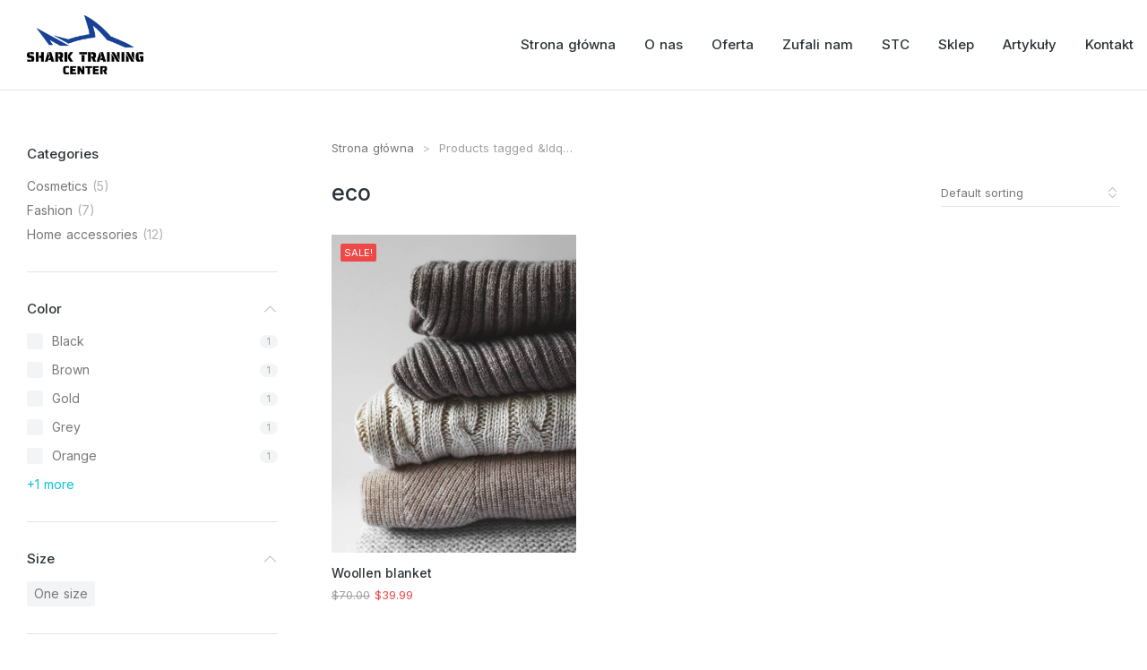

--- FILE ---
content_type: text/html; charset=UTF-8
request_url: https://sharktraining.pl/product-tag/eco/
body_size: 107343
content:
<!DOCTYPE html>
<!--[if !(IE 6) | !(IE 7) | !(IE 8)  ]><!-->
<html lang="pl-PL" class="no-js">
<!--<![endif]-->
<head>
	<meta charset="UTF-8" />
		<meta name="viewport" content="width=device-width, initial-scale=1, maximum-scale=1, user-scalable=0">
		<meta name="theme-color" content="#999999"/>	<link rel="profile" href="https://gmpg.org/xfn/11" />
	        <script type="text/javascript">
            if (/Android|webOS|iPhone|iPad|iPod|BlackBerry|IEMobile|Opera Mini/i.test(navigator.userAgent)) {
                var originalAddEventListener = EventTarget.prototype.addEventListener,
                    oldWidth = window.innerWidth;

                EventTarget.prototype.addEventListener = function (eventName, eventHandler, useCapture) {
                    if (eventName === "resize") {
                        originalAddEventListener.call(this, eventName, function (event) {
                            if (oldWidth === window.innerWidth) {
                                return;
                            }
                            oldWidth = window.innerWidth;
                            if (eventHandler.handleEvent) {
                                eventHandler.handleEvent.call(this, event);
                            }
                            else {
                                eventHandler.call(this, event);
                            };
                        }, useCapture);
                    }
                    else {
                        originalAddEventListener.call(this, eventName, eventHandler, useCapture);
                    };
                };
            };
        </script>
		<title>eco &#8211; Shark Training</title>
<meta name='robots' content='max-image-preview:large' />
<link rel='dns-prefetch' href='//fonts.googleapis.com' />
<link rel="alternate" type="application/rss+xml" title="Shark Training &raquo; Kanał z wpisami" href="https://sharktraining.pl/feed/" />
<link rel="alternate" type="application/rss+xml" title="Shark Training &raquo; Kanał z komentarzami" href="https://sharktraining.pl/comments/feed/" />
<link rel="alternate" type="application/rss+xml" title="Kanał Shark Training &raquo; eco Tag" href="https://sharktraining.pl/product-tag/eco/feed/" />
<style id='wp-img-auto-sizes-contain-inline-css' type='text/css'>
img:is([sizes=auto i],[sizes^="auto," i]){contain-intrinsic-size:3000px 1500px}
/*# sourceURL=wp-img-auto-sizes-contain-inline-css */
</style>
<link rel='stylesheet' id='mec-select2-style-css' href='https://sharktraining.pl/wp-content/plugins/modern-events-calendar-lite/assets/packages/select2/select2.min.css?ver=6.4.2' type='text/css' media='all' />
<link rel='stylesheet' id='mec-font-icons-css' href='https://sharktraining.pl/wp-content/plugins/modern-events-calendar-lite/assets/css/iconfonts.css?ver=6.9' type='text/css' media='all' />
<link rel='stylesheet' id='mec-frontend-style-css' href='https://sharktraining.pl/wp-content/plugins/modern-events-calendar-lite/assets/css/frontend.min.css?ver=6.4.2' type='text/css' media='all' />
<link rel='stylesheet' id='mec-tooltip-style-css' href='https://sharktraining.pl/wp-content/plugins/modern-events-calendar-lite/assets/packages/tooltip/tooltip.css?ver=6.9' type='text/css' media='all' />
<link rel='stylesheet' id='mec-tooltip-shadow-style-css' href='https://sharktraining.pl/wp-content/plugins/modern-events-calendar-lite/assets/packages/tooltip/tooltipster-sideTip-shadow.min.css?ver=6.9' type='text/css' media='all' />
<link rel='stylesheet' id='featherlight-css' href='https://sharktraining.pl/wp-content/plugins/modern-events-calendar-lite/assets/packages/featherlight/featherlight.css?ver=6.9' type='text/css' media='all' />
<link rel='stylesheet' id='mec-google-fonts-css' href='//fonts.googleapis.com/css?family=Montserrat%3A400%2C700%7CRoboto%3A100%2C300%2C400%2C700&#038;ver=6.9' type='text/css' media='all' />
<link rel='stylesheet' id='mec-lity-style-css' href='https://sharktraining.pl/wp-content/plugins/modern-events-calendar-lite/assets/packages/lity/lity.min.css?ver=6.9' type='text/css' media='all' />
<link rel='stylesheet' id='mec-general-calendar-style-css' href='https://sharktraining.pl/wp-content/plugins/modern-events-calendar-lite/assets/css/mec-general-calendar.css?ver=6.9' type='text/css' media='all' />
<style id='wp-emoji-styles-inline-css' type='text/css'>

	img.wp-smiley, img.emoji {
		display: inline !important;
		border: none !important;
		box-shadow: none !important;
		height: 1em !important;
		width: 1em !important;
		margin: 0 0.07em !important;
		vertical-align: -0.1em !important;
		background: none !important;
		padding: 0 !important;
	}
/*# sourceURL=wp-emoji-styles-inline-css */
</style>
<link rel='stylesheet' id='wp-block-library-css' href='https://sharktraining.pl/wp-includes/css/dist/block-library/style.min.css?ver=6.9' type='text/css' media='all' />
<style id='global-styles-inline-css' type='text/css'>
:root{--wp--preset--aspect-ratio--square: 1;--wp--preset--aspect-ratio--4-3: 4/3;--wp--preset--aspect-ratio--3-4: 3/4;--wp--preset--aspect-ratio--3-2: 3/2;--wp--preset--aspect-ratio--2-3: 2/3;--wp--preset--aspect-ratio--16-9: 16/9;--wp--preset--aspect-ratio--9-16: 9/16;--wp--preset--color--black: #000000;--wp--preset--color--cyan-bluish-gray: #abb8c3;--wp--preset--color--white: #FFF;--wp--preset--color--pale-pink: #f78da7;--wp--preset--color--vivid-red: #cf2e2e;--wp--preset--color--luminous-vivid-orange: #ff6900;--wp--preset--color--luminous-vivid-amber: #fcb900;--wp--preset--color--light-green-cyan: #7bdcb5;--wp--preset--color--vivid-green-cyan: #00d084;--wp--preset--color--pale-cyan-blue: #8ed1fc;--wp--preset--color--vivid-cyan-blue: #0693e3;--wp--preset--color--vivid-purple: #9b51e0;--wp--preset--color--accent: #999999;--wp--preset--color--dark-gray: #111;--wp--preset--color--light-gray: #767676;--wp--preset--gradient--vivid-cyan-blue-to-vivid-purple: linear-gradient(135deg,rgb(6,147,227) 0%,rgb(155,81,224) 100%);--wp--preset--gradient--light-green-cyan-to-vivid-green-cyan: linear-gradient(135deg,rgb(122,220,180) 0%,rgb(0,208,130) 100%);--wp--preset--gradient--luminous-vivid-amber-to-luminous-vivid-orange: linear-gradient(135deg,rgb(252,185,0) 0%,rgb(255,105,0) 100%);--wp--preset--gradient--luminous-vivid-orange-to-vivid-red: linear-gradient(135deg,rgb(255,105,0) 0%,rgb(207,46,46) 100%);--wp--preset--gradient--very-light-gray-to-cyan-bluish-gray: linear-gradient(135deg,rgb(238,238,238) 0%,rgb(169,184,195) 100%);--wp--preset--gradient--cool-to-warm-spectrum: linear-gradient(135deg,rgb(74,234,220) 0%,rgb(151,120,209) 20%,rgb(207,42,186) 40%,rgb(238,44,130) 60%,rgb(251,105,98) 80%,rgb(254,248,76) 100%);--wp--preset--gradient--blush-light-purple: linear-gradient(135deg,rgb(255,206,236) 0%,rgb(152,150,240) 100%);--wp--preset--gradient--blush-bordeaux: linear-gradient(135deg,rgb(254,205,165) 0%,rgb(254,45,45) 50%,rgb(107,0,62) 100%);--wp--preset--gradient--luminous-dusk: linear-gradient(135deg,rgb(255,203,112) 0%,rgb(199,81,192) 50%,rgb(65,88,208) 100%);--wp--preset--gradient--pale-ocean: linear-gradient(135deg,rgb(255,245,203) 0%,rgb(182,227,212) 50%,rgb(51,167,181) 100%);--wp--preset--gradient--electric-grass: linear-gradient(135deg,rgb(202,248,128) 0%,rgb(113,206,126) 100%);--wp--preset--gradient--midnight: linear-gradient(135deg,rgb(2,3,129) 0%,rgb(40,116,252) 100%);--wp--preset--font-size--small: 13px;--wp--preset--font-size--medium: 20px;--wp--preset--font-size--large: 36px;--wp--preset--font-size--x-large: 42px;--wp--preset--spacing--20: 0.44rem;--wp--preset--spacing--30: 0.67rem;--wp--preset--spacing--40: 1rem;--wp--preset--spacing--50: 1.5rem;--wp--preset--spacing--60: 2.25rem;--wp--preset--spacing--70: 3.38rem;--wp--preset--spacing--80: 5.06rem;--wp--preset--shadow--natural: 6px 6px 9px rgba(0, 0, 0, 0.2);--wp--preset--shadow--deep: 12px 12px 50px rgba(0, 0, 0, 0.4);--wp--preset--shadow--sharp: 6px 6px 0px rgba(0, 0, 0, 0.2);--wp--preset--shadow--outlined: 6px 6px 0px -3px rgb(255, 255, 255), 6px 6px rgb(0, 0, 0);--wp--preset--shadow--crisp: 6px 6px 0px rgb(0, 0, 0);}:where(.is-layout-flex){gap: 0.5em;}:where(.is-layout-grid){gap: 0.5em;}body .is-layout-flex{display: flex;}.is-layout-flex{flex-wrap: wrap;align-items: center;}.is-layout-flex > :is(*, div){margin: 0;}body .is-layout-grid{display: grid;}.is-layout-grid > :is(*, div){margin: 0;}:where(.wp-block-columns.is-layout-flex){gap: 2em;}:where(.wp-block-columns.is-layout-grid){gap: 2em;}:where(.wp-block-post-template.is-layout-flex){gap: 1.25em;}:where(.wp-block-post-template.is-layout-grid){gap: 1.25em;}.has-black-color{color: var(--wp--preset--color--black) !important;}.has-cyan-bluish-gray-color{color: var(--wp--preset--color--cyan-bluish-gray) !important;}.has-white-color{color: var(--wp--preset--color--white) !important;}.has-pale-pink-color{color: var(--wp--preset--color--pale-pink) !important;}.has-vivid-red-color{color: var(--wp--preset--color--vivid-red) !important;}.has-luminous-vivid-orange-color{color: var(--wp--preset--color--luminous-vivid-orange) !important;}.has-luminous-vivid-amber-color{color: var(--wp--preset--color--luminous-vivid-amber) !important;}.has-light-green-cyan-color{color: var(--wp--preset--color--light-green-cyan) !important;}.has-vivid-green-cyan-color{color: var(--wp--preset--color--vivid-green-cyan) !important;}.has-pale-cyan-blue-color{color: var(--wp--preset--color--pale-cyan-blue) !important;}.has-vivid-cyan-blue-color{color: var(--wp--preset--color--vivid-cyan-blue) !important;}.has-vivid-purple-color{color: var(--wp--preset--color--vivid-purple) !important;}.has-black-background-color{background-color: var(--wp--preset--color--black) !important;}.has-cyan-bluish-gray-background-color{background-color: var(--wp--preset--color--cyan-bluish-gray) !important;}.has-white-background-color{background-color: var(--wp--preset--color--white) !important;}.has-pale-pink-background-color{background-color: var(--wp--preset--color--pale-pink) !important;}.has-vivid-red-background-color{background-color: var(--wp--preset--color--vivid-red) !important;}.has-luminous-vivid-orange-background-color{background-color: var(--wp--preset--color--luminous-vivid-orange) !important;}.has-luminous-vivid-amber-background-color{background-color: var(--wp--preset--color--luminous-vivid-amber) !important;}.has-light-green-cyan-background-color{background-color: var(--wp--preset--color--light-green-cyan) !important;}.has-vivid-green-cyan-background-color{background-color: var(--wp--preset--color--vivid-green-cyan) !important;}.has-pale-cyan-blue-background-color{background-color: var(--wp--preset--color--pale-cyan-blue) !important;}.has-vivid-cyan-blue-background-color{background-color: var(--wp--preset--color--vivid-cyan-blue) !important;}.has-vivid-purple-background-color{background-color: var(--wp--preset--color--vivid-purple) !important;}.has-black-border-color{border-color: var(--wp--preset--color--black) !important;}.has-cyan-bluish-gray-border-color{border-color: var(--wp--preset--color--cyan-bluish-gray) !important;}.has-white-border-color{border-color: var(--wp--preset--color--white) !important;}.has-pale-pink-border-color{border-color: var(--wp--preset--color--pale-pink) !important;}.has-vivid-red-border-color{border-color: var(--wp--preset--color--vivid-red) !important;}.has-luminous-vivid-orange-border-color{border-color: var(--wp--preset--color--luminous-vivid-orange) !important;}.has-luminous-vivid-amber-border-color{border-color: var(--wp--preset--color--luminous-vivid-amber) !important;}.has-light-green-cyan-border-color{border-color: var(--wp--preset--color--light-green-cyan) !important;}.has-vivid-green-cyan-border-color{border-color: var(--wp--preset--color--vivid-green-cyan) !important;}.has-pale-cyan-blue-border-color{border-color: var(--wp--preset--color--pale-cyan-blue) !important;}.has-vivid-cyan-blue-border-color{border-color: var(--wp--preset--color--vivid-cyan-blue) !important;}.has-vivid-purple-border-color{border-color: var(--wp--preset--color--vivid-purple) !important;}.has-vivid-cyan-blue-to-vivid-purple-gradient-background{background: var(--wp--preset--gradient--vivid-cyan-blue-to-vivid-purple) !important;}.has-light-green-cyan-to-vivid-green-cyan-gradient-background{background: var(--wp--preset--gradient--light-green-cyan-to-vivid-green-cyan) !important;}.has-luminous-vivid-amber-to-luminous-vivid-orange-gradient-background{background: var(--wp--preset--gradient--luminous-vivid-amber-to-luminous-vivid-orange) !important;}.has-luminous-vivid-orange-to-vivid-red-gradient-background{background: var(--wp--preset--gradient--luminous-vivid-orange-to-vivid-red) !important;}.has-very-light-gray-to-cyan-bluish-gray-gradient-background{background: var(--wp--preset--gradient--very-light-gray-to-cyan-bluish-gray) !important;}.has-cool-to-warm-spectrum-gradient-background{background: var(--wp--preset--gradient--cool-to-warm-spectrum) !important;}.has-blush-light-purple-gradient-background{background: var(--wp--preset--gradient--blush-light-purple) !important;}.has-blush-bordeaux-gradient-background{background: var(--wp--preset--gradient--blush-bordeaux) !important;}.has-luminous-dusk-gradient-background{background: var(--wp--preset--gradient--luminous-dusk) !important;}.has-pale-ocean-gradient-background{background: var(--wp--preset--gradient--pale-ocean) !important;}.has-electric-grass-gradient-background{background: var(--wp--preset--gradient--electric-grass) !important;}.has-midnight-gradient-background{background: var(--wp--preset--gradient--midnight) !important;}.has-small-font-size{font-size: var(--wp--preset--font-size--small) !important;}.has-medium-font-size{font-size: var(--wp--preset--font-size--medium) !important;}.has-large-font-size{font-size: var(--wp--preset--font-size--large) !important;}.has-x-large-font-size{font-size: var(--wp--preset--font-size--x-large) !important;}
/*# sourceURL=global-styles-inline-css */
</style>

<style id='classic-theme-styles-inline-css' type='text/css'>
/*! This file is auto-generated */
.wp-block-button__link{color:#fff;background-color:#32373c;border-radius:9999px;box-shadow:none;text-decoration:none;padding:calc(.667em + 2px) calc(1.333em + 2px);font-size:1.125em}.wp-block-file__button{background:#32373c;color:#fff;text-decoration:none}
/*# sourceURL=/wp-includes/css/classic-themes.min.css */
</style>
<link rel='stylesheet' id='contact-form-7-css' href='https://sharktraining.pl/wp-content/plugins/contact-form-7/includes/css/styles.css?ver=5.9.8' type='text/css' media='all' />
<style id='woocommerce-inline-inline-css' type='text/css'>
.woocommerce form .form-row .required { visibility: visible; }
/*# sourceURL=woocommerce-inline-inline-css */
</style>
<link rel='stylesheet' id='elementor-icons-css' href='https://sharktraining.pl/wp-content/plugins/elementor/assets/lib/eicons/css/elementor-icons.min.css?ver=5.15.0' type='text/css' media='all' />
<link rel='stylesheet' id='elementor-frontend-css' href='https://sharktraining.pl/wp-content/plugins/elementor/assets/css/frontend-lite.min.css?ver=3.6.3' type='text/css' media='all' />
<link rel='stylesheet' id='elementor-post-8-css' href='https://sharktraining.pl/wp-content/uploads/elementor/css/post-8.css?ver=1700156350' type='text/css' media='all' />
<link rel='stylesheet' id='elementor-pro-css' href='https://sharktraining.pl/wp-content/plugins/elementor-pro/assets/css/frontend-lite.min.css?ver=3.6.3' type='text/css' media='all' />
<link rel='stylesheet' id='elementor-global-css' href='https://sharktraining.pl/wp-content/uploads/elementor/css/global.css?ver=1700156350' type='text/css' media='all' />
<link rel='stylesheet' id='elementor-post-50845-css' href='https://sharktraining.pl/wp-content/uploads/elementor/css/post-50845.css?ver=1723703537' type='text/css' media='all' />
<link rel='stylesheet' id='elementor-post-20841-css' href='https://sharktraining.pl/wp-content/uploads/elementor/css/post-20841.css?ver=1700156407' type='text/css' media='all' />
<link rel='stylesheet' id='elementor-post-27266-css' href='https://sharktraining.pl/wp-content/uploads/elementor/css/post-27266.css?ver=1700167479' type='text/css' media='all' />
<link rel='stylesheet' id='dt-web-fonts-css' href='https://fonts.googleapis.com/css?family=Nunito+Sans:200,300,400,600,700%7COpen+Sans:400,600,700%7CRoboto:400,600,700%7CNunito:300,400,600,700%7CMerriweather:400,600,700' type='text/css' media='all' />
<link rel='stylesheet' id='dt-main-css' href='https://sharktraining.pl/wp-content/themes/dt-the7/css/main.min.css?ver=10.4.1' type='text/css' media='all' />
<style id='dt-main-inline-css' type='text/css'>
body #load {
  display: block;
  height: 100%;
  overflow: hidden;
  position: fixed;
  width: 100%;
  z-index: 9901;
  opacity: 1;
  visibility: visible;
  transition: all .35s ease-out;
}
.load-wrap {
  width: 100%;
  height: 100%;
  background-position: center center;
  background-repeat: no-repeat;
  text-align: center;
  display: -ms-flexbox;
  display: -ms-flex;
  display: flex;
  -ms-align-items: center;
  -ms-flex-align: center;
  align-items: center;
  -ms-flex-flow: column wrap;
  flex-flow: column wrap;
  -ms-flex-pack: center;
  -ms-justify-content: center;
  justify-content: center;
}
.load-wrap > svg {
  position: absolute;
  top: 50%;
  left: 50%;
  transform: translate(-50%,-50%);
}
#load {
  background: var(--the7-elementor-beautiful-loading-bg,#ffffff);
  --the7-beautiful-spinner-color2: var(--the7-beautiful-spinner-color,rgba(0,0,0,0.12));
}

/*# sourceURL=dt-main-inline-css */
</style>
<link rel='stylesheet' id='the7-font-css' href='https://sharktraining.pl/wp-content/themes/dt-the7/fonts/icomoon-the7-font/icomoon-the7-font.min.css?ver=10.4.1' type='text/css' media='all' />
<link rel='stylesheet' id='the7-awesome-fonts-css' href='https://sharktraining.pl/wp-content/themes/dt-the7/fonts/FontAwesome/css/all.min.css?ver=10.4.1' type='text/css' media='all' />
<link rel='stylesheet' id='the7-custom-scrollbar-css' href='https://sharktraining.pl/wp-content/themes/dt-the7/lib/custom-scrollbar/custom-scrollbar.min.css?ver=10.4.1' type='text/css' media='all' />
<link rel='stylesheet' id='the7-css-vars-css' href='https://sharktraining.pl/wp-content/uploads/the7-css/css-vars.css?ver=66d54813b63b' type='text/css' media='all' />
<link rel='stylesheet' id='dt-custom-css' href='https://sharktraining.pl/wp-content/uploads/the7-css/custom.css?ver=66d54813b63b' type='text/css' media='all' />
<link rel='stylesheet' id='wc-dt-custom-css' href='https://sharktraining.pl/wp-content/uploads/the7-css/compatibility/wc-dt-custom.css?ver=66d54813b63b' type='text/css' media='all' />
<link rel='stylesheet' id='dt-media-css' href='https://sharktraining.pl/wp-content/uploads/the7-css/media.css?ver=66d54813b63b' type='text/css' media='all' />
<link rel='stylesheet' id='style-css' href='https://sharktraining.pl/wp-content/themes/dt-the7/style.css?ver=10.4.1' type='text/css' media='all' />
<link rel='stylesheet' id='the7-elementor-global-css' href='https://sharktraining.pl/wp-content/themes/dt-the7/css/compatibility/elementor/elementor-global.min.css?ver=10.4.1' type='text/css' media='all' />
<link rel='stylesheet' id='google-fonts-1-css' href='https://fonts.googleapis.com/css?family=DM+Sans%3A100%2C100italic%2C200%2C200italic%2C300%2C300italic%2C400%2C400italic%2C500%2C500italic%2C600%2C600italic%2C700%2C700italic%2C800%2C800italic%2C900%2C900italic%7CInter%3A100%2C100italic%2C200%2C200italic%2C300%2C300italic%2C400%2C400italic%2C500%2C500italic%2C600%2C600italic%2C700%2C700italic%2C800%2C800italic%2C900%2C900italic%7CAssistant%3A100%2C100italic%2C200%2C200italic%2C300%2C300italic%2C400%2C400italic%2C500%2C500italic%2C600%2C600italic%2C700%2C700italic%2C800%2C800italic%2C900%2C900italic&#038;display=auto&#038;subset=latin-ext&#038;ver=6.9' type='text/css' media='all' />
<link rel='stylesheet' id='elementor-icons-shared-0-css' href='https://sharktraining.pl/wp-content/plugins/elementor/assets/lib/font-awesome/css/fontawesome.min.css?ver=5.15.3' type='text/css' media='all' />
<link rel='stylesheet' id='elementor-icons-fa-solid-css' href='https://sharktraining.pl/wp-content/plugins/elementor/assets/lib/font-awesome/css/solid.min.css?ver=5.15.3' type='text/css' media='all' />
<link rel='stylesheet' id='elementor-icons-The7-bootstrap-css' href='https://sharktraining.pl/wp-content/uploads/elementor/custom-icons/The7-bootstrap/style.css?ver=1.0.0' type='text/css' media='all' />
<script type="text/javascript" src="https://sharktraining.pl/wp-includes/js/jquery/jquery.min.js?ver=3.7.1" id="jquery-core-js"></script>
<script type="text/javascript" src="https://sharktraining.pl/wp-includes/js/jquery/jquery-migrate.min.js?ver=3.4.1" id="jquery-migrate-js"></script>
<script type="text/javascript" src="https://sharktraining.pl/wp-content/plugins/modern-events-calendar-lite/assets/js/mec-general-calendar.js?ver=6.4.2" id="mec-general-calendar-script-js"></script>
<script type="text/javascript" id="mec-frontend-script-js-extra">
/* <![CDATA[ */
var mecdata = {"day":"dzie\u0144","days":"dni","hour":"godzina","hours":"godzin","minute":"minuta","minutes":"minut","second":"sekunda","seconds":"sekund","elementor_edit_mode":"no","recapcha_key":"","ajax_url":"https://sharktraining.pl/wp-admin/admin-ajax.php","fes_nonce":"8683096ebf","current_year":"2026","current_month":"01","datepicker_format":"yy-mm-dd"};
//# sourceURL=mec-frontend-script-js-extra
/* ]]> */
</script>
<script type="text/javascript" src="https://sharktraining.pl/wp-content/plugins/modern-events-calendar-lite/assets/js/frontend.js?ver=6.4.2" id="mec-frontend-script-js"></script>
<script type="text/javascript" src="https://sharktraining.pl/wp-content/plugins/modern-events-calendar-lite/assets/js/events.js?ver=6.4.2" id="mec-events-script-js"></script>
<script type="text/javascript" id="dt-above-fold-js-extra">
/* <![CDATA[ */
var dtLocal = {"themeUrl":"https://sharktraining.pl/wp-content/themes/dt-the7","passText":"Aby zobaczy\u0107 chronion\u0105 tre\u015b\u0107, wprowad\u017a has\u0142o poni\u017cej:","moreButtonText":{"loading":"Wczytywanie...","loadMore":"Wczytaj wi\u0119cej"},"postID":"36974","ajaxurl":"https://sharktraining.pl/wp-admin/admin-ajax.php","REST":{"baseUrl":"https://sharktraining.pl/wp-json/the7/v1","endpoints":{"sendMail":"/send-mail"}},"contactMessages":{"required":"One or more fields have an error. Please check and try again.","terms":"Please accept the privacy policy.","fillTheCaptchaError":"Please, fill the captcha."},"captchaSiteKey":"","ajaxNonce":"c9544f05bf","pageData":{"type":"archive","template":"page","layout":null},"themeSettings":{"smoothScroll":"off","lazyLoading":false,"accentColor":{"mode":"solid","color":"#999999"},"desktopHeader":{"height":""},"ToggleCaptionEnabled":"disabled","ToggleCaption":"Navigation","floatingHeader":{"showAfter":94,"showMenu":false,"height":64,"logo":{"showLogo":true,"html":"","url":"https://sharktraining.pl/"}},"topLine":{"floatingTopLine":{"logo":{"showLogo":false,"html":""}}},"mobileHeader":{"firstSwitchPoint":1150,"secondSwitchPoint":600,"firstSwitchPointHeight":60,"secondSwitchPointHeight":50,"mobileToggleCaptionEnabled":"right","mobileToggleCaption":"Menu"},"stickyMobileHeaderFirstSwitch":{"logo":{"html":""}},"stickyMobileHeaderSecondSwitch":{"logo":{"html":""}},"content":{"textColor":"#666666","headerColor":"#000000"},"sidebar":{"switchPoint":992},"boxedWidth":"1280px","stripes":{"stripe1":{"textColor":"#787d85","headerColor":"#3b3f4a"},"stripe2":{"textColor":"#8b9199","headerColor":"#ffffff"},"stripe3":{"textColor":"#ffffff","headerColor":"#ffffff"}}},"wcCartFragmentHash":"260874e410d20cb86a2717d421c87e2d","elementor":{"settings":{"container_width":1300}}};
var dtShare = {"shareButtonText":{"facebook":"Udost\u0119pnij na Facebooku","twitter":"Tweetnij","pinterest":"Przypnij to","linkedin":"Udost\u0119pnij na Linkedin","whatsapp":"Udost\u0119pnij na Whatsapp"},"overlayOpacity":"90"};
//# sourceURL=dt-above-fold-js-extra
/* ]]> */
</script>
<script type="text/javascript" src="https://sharktraining.pl/wp-content/themes/dt-the7/js/above-the-fold.min.js?ver=10.4.1" id="dt-above-fold-js"></script>
<script type="text/javascript" src="https://sharktraining.pl/wp-content/themes/dt-the7/js/compatibility/woocommerce/woocommerce.min.js?ver=10.4.1" id="dt-woocommerce-js"></script>
<link rel="https://api.w.org/" href="https://sharktraining.pl/wp-json/" /><link rel="alternate" title="JSON" type="application/json" href="https://sharktraining.pl/wp-json/wp/v2/product_tag/219" /><link rel="EditURI" type="application/rsd+xml" title="RSD" href="https://sharktraining.pl/xmlrpc.php?rsd" />
<meta name="generator" content="WordPress 6.9" />
<meta name="generator" content="WooCommerce 8.2.4" />
	<noscript><style>.woocommerce-product-gallery{ opacity: 1 !important; }</style></noscript>
	<style type="text/css">.recentcomments a{display:inline !important;padding:0 !important;margin:0 !important;}</style><script type="text/javascript" id="the7-loader-script">
document.addEventListener("DOMContentLoaded", function(event) {
	var load = document.getElementById("load");
	if(!load.classList.contains('loader-removed')){
		var removeLoading = setTimeout(function() {
			load.className += " loader-removed";
		}, 300);
	}
});
</script>
		<link rel="icon" href="https://sharktraining.pl/wp-content/uploads/2024/08/cropped-fav-32x32.jpg" sizes="32x32" />
<link rel="icon" href="https://sharktraining.pl/wp-content/uploads/2024/08/cropped-fav-192x192.jpg" sizes="192x192" />
<link rel="apple-touch-icon" href="https://sharktraining.pl/wp-content/uploads/2024/08/cropped-fav-180x180.jpg" />
<meta name="msapplication-TileImage" content="https://sharktraining.pl/wp-content/uploads/2024/08/cropped-fav-270x270.jpg" />
<style id='the7-custom-inline-css' type='text/css'>
.sub-nav .menu-item i.fa,
.sub-nav .menu-item i.fas,
.sub-nav .menu-item i.far,
.sub-nav .menu-item i.fab {
	text-align: center;
	width: 1.25em;
}
</style>
<style id="wpforms-css-vars-root">
				:root {
					--wpforms-field-border-radius: 3px;
--wpforms-field-border-style: solid;
--wpforms-field-border-size: 1px;
--wpforms-field-background-color: #ffffff;
--wpforms-field-border-color: rgba( 0, 0, 0, 0.25 );
--wpforms-field-border-color-spare: rgba( 0, 0, 0, 0.25 );
--wpforms-field-text-color: rgba( 0, 0, 0, 0.7 );
--wpforms-field-menu-color: #ffffff;
--wpforms-label-color: rgba( 0, 0, 0, 0.85 );
--wpforms-label-sublabel-color: rgba( 0, 0, 0, 0.55 );
--wpforms-label-error-color: #d63637;
--wpforms-button-border-radius: 3px;
--wpforms-button-border-style: none;
--wpforms-button-border-size: 1px;
--wpforms-button-background-color: #066aab;
--wpforms-button-border-color: #066aab;
--wpforms-button-text-color: #ffffff;
--wpforms-page-break-color: #066aab;
--wpforms-background-image: none;
--wpforms-background-position: center center;
--wpforms-background-repeat: no-repeat;
--wpforms-background-size: cover;
--wpforms-background-width: 100px;
--wpforms-background-height: 100px;
--wpforms-background-color: rgba( 0, 0, 0, 0 );
--wpforms-background-url: none;
--wpforms-container-padding: 0px;
--wpforms-container-border-style: none;
--wpforms-container-border-width: 1px;
--wpforms-container-border-color: #000000;
--wpforms-container-border-radius: 3px;
--wpforms-field-size-input-height: 43px;
--wpforms-field-size-input-spacing: 15px;
--wpforms-field-size-font-size: 16px;
--wpforms-field-size-line-height: 19px;
--wpforms-field-size-padding-h: 14px;
--wpforms-field-size-checkbox-size: 16px;
--wpforms-field-size-sublabel-spacing: 5px;
--wpforms-field-size-icon-size: 1;
--wpforms-label-size-font-size: 16px;
--wpforms-label-size-line-height: 19px;
--wpforms-label-size-sublabel-font-size: 14px;
--wpforms-label-size-sublabel-line-height: 17px;
--wpforms-button-size-font-size: 17px;
--wpforms-button-size-height: 41px;
--wpforms-button-size-padding-h: 15px;
--wpforms-button-size-margin-top: 10px;
--wpforms-container-shadow-size-box-shadow: none;

				}
			</style><link rel='stylesheet' id='the7-horizontal-menu-widget-css' href='https://sharktraining.pl/wp-content/themes/dt-the7/css/compatibility/elementor/the7-horizontal-menu-widget.min.css?ver=10.4.1' type='text/css' media='all' />
<link rel='stylesheet' id='the7-icon-widget-css' href='https://sharktraining.pl/wp-content/themes/dt-the7/css/compatibility/elementor/the7-icon-widget.min.css?ver=10.4.1' type='text/css' media='all' />
<link rel='stylesheet' id='elementor-post-29809-css' href='https://sharktraining.pl/wp-content/uploads/elementor/css/post-29809.css?ver=1700167479' type='text/css' media='all' />
<link rel='stylesheet' id='the7-woocommerce-filter-attribute-css' href='https://sharktraining.pl/wp-content/themes/dt-the7/css/compatibility/elementor/the7-woocommerce-filter-attribute.min.css?ver=10.4.1' type='text/css' media='all' />
<link rel='stylesheet' id='the7-woocommerce-filter-price-css' href='https://sharktraining.pl/wp-content/themes/dt-the7/css/compatibility/elementor/the7-woocommerce-filter-price.min.css?ver=10.4.1' type='text/css' media='all' />
<link rel='stylesheet' id='the7-widget-css' href='https://sharktraining.pl/wp-content/themes/dt-the7/css/compatibility/elementor/the7-widget.min.css?ver=10.4.1' type='text/css' media='all' />
<link rel='stylesheet' id='the7-product-sorting-css' href='https://sharktraining.pl/wp-content/themes/dt-the7/css/compatibility/elementor/product-sorting.min.css?ver=10.4.1' type='text/css' media='all' />
<link rel='stylesheet' id='the7-icon-box-widget-css' href='https://sharktraining.pl/wp-content/themes/dt-the7/css/compatibility/elementor/the7-icon-box-widget.min.css?ver=10.4.1' type='text/css' media='all' />
<link rel='stylesheet' id='the7-filter-decorations-base-css' href='https://sharktraining.pl/wp-content/themes/dt-the7/css/compatibility/elementor/the7-filter-decorations-base.min.css?ver=10.4.1' type='text/css' media='all' />
<link rel='stylesheet' id='the7-wc-products-css' href='https://sharktraining.pl/wp-content/themes/dt-the7/css/compatibility/elementor/the7-wc-products-widget.min.css?ver=10.4.1' type='text/css' media='all' />
<link rel='stylesheet' id='elementor-post-52154-css' href='https://sharktraining.pl/wp-content/uploads/elementor/css/post-52154.css?ver=1700156407' type='text/css' media='all' />
<link rel='stylesheet' id='elementor-post-30220-css' href='https://sharktraining.pl/wp-content/uploads/elementor/css/post-30220.css?ver=1700167479' type='text/css' media='all' />
<link rel='stylesheet' id='e-animations-css' href='https://sharktraining.pl/wp-content/plugins/elementor/assets/lib/animations/animations.min.css?ver=3.6.3' type='text/css' media='all' />
<link rel='stylesheet' id='the7-e-sticky-effect-css' href='https://sharktraining.pl/wp-content/themes/dt-the7/css/compatibility/elementor/the7-sticky-effects.min.css?ver=10.4.1' type='text/css' media='all' />
</head>
<body data-rsssl=1 id="the7-body" class="archive tax-product_tag term-eco term-219 wp-custom-logo wp-embed-responsive wp-theme-dt-the7 theme-dt-the7 woocommerce woocommerce-page woocommerce-no-js title-off dt-responsive-on right-mobile-menu-close-icon ouside-menu-close-icon mobile-close-right-caption  fade-thin-mobile-menu-close-icon fade-medium-menu-close-icon srcset-enabled btn-flat custom-btn-color custom-btn-hover-color first-switch-logo-left first-switch-menu-right second-switch-logo-left second-switch-menu-right right-mobile-menu layzr-loading-on popup-message-style dt-fa-compatibility the7-ver-10.4.1 elementor-page-27266 elementor-default elementor-template-full-width elementor-clear-template elementor-kit-8">
<!-- The7 10.4.1 -->
<div id="load" class="spinner-loader">
	<div class="load-wrap"><style type="text/css">
    [class*="the7-spinner-animate-"]{
        animation: spinner-animation 1s cubic-bezier(1,1,1,1) infinite;
        x:46.5px;
        y:40px;
        width:7px;
        height:20px;
        fill:var(--the7-beautiful-spinner-color2);
        opacity: 0.2;
    }
    .the7-spinner-animate-2{
        animation-delay: 0.083s;
    }
    .the7-spinner-animate-3{
        animation-delay: 0.166s;
    }
    .the7-spinner-animate-4{
         animation-delay: 0.25s;
    }
    .the7-spinner-animate-5{
         animation-delay: 0.33s;
    }
    .the7-spinner-animate-6{
         animation-delay: 0.416s;
    }
    .the7-spinner-animate-7{
         animation-delay: 0.5s;
    }
    .the7-spinner-animate-8{
         animation-delay: 0.58s;
    }
    .the7-spinner-animate-9{
         animation-delay: 0.666s;
    }
    .the7-spinner-animate-10{
         animation-delay: 0.75s;
    }
    .the7-spinner-animate-11{
        animation-delay: 0.83s;
    }
    .the7-spinner-animate-12{
        animation-delay: 0.916s;
    }
    @keyframes spinner-animation{
        from {
            opacity: 1;
        }
        to{
            opacity: 0;
        }
    }
</style>
<svg width="75px" height="75px" xmlns="http://www.w3.org/2000/svg" viewBox="0 0 100 100" preserveAspectRatio="xMidYMid">
	<rect class="the7-spinner-animate-1" rx="5" ry="5" transform="rotate(0 50 50) translate(0 -30)"></rect>
	<rect class="the7-spinner-animate-2" rx="5" ry="5" transform="rotate(30 50 50) translate(0 -30)"></rect>
	<rect class="the7-spinner-animate-3" rx="5" ry="5" transform="rotate(60 50 50) translate(0 -30)"></rect>
	<rect class="the7-spinner-animate-4" rx="5" ry="5" transform="rotate(90 50 50) translate(0 -30)"></rect>
	<rect class="the7-spinner-animate-5" rx="5" ry="5" transform="rotate(120 50 50) translate(0 -30)"></rect>
	<rect class="the7-spinner-animate-6" rx="5" ry="5" transform="rotate(150 50 50) translate(0 -30)"></rect>
	<rect class="the7-spinner-animate-7" rx="5" ry="5" transform="rotate(180 50 50) translate(0 -30)"></rect>
	<rect class="the7-spinner-animate-8" rx="5" ry="5" transform="rotate(210 50 50) translate(0 -30)"></rect>
	<rect class="the7-spinner-animate-9" rx="5" ry="5" transform="rotate(240 50 50) translate(0 -30)"></rect>
	<rect class="the7-spinner-animate-10" rx="5" ry="5" transform="rotate(270 50 50) translate(0 -30)"></rect>
	<rect class="the7-spinner-animate-11" rx="5" ry="5" transform="rotate(300 50 50) translate(0 -30)"></rect>
	<rect class="the7-spinner-animate-12" rx="5" ry="5" transform="rotate(330 50 50) translate(0 -30)"></rect>
</svg></div>
</div>
<div id="page" >
	<a class="skip-link screen-reader-text" href="#content">Przewiń do zawartości</a>

		<div data-elementor-type="header" data-elementor-id="50845" class="elementor elementor-50845 elementor-location-header">
								<section class="elementor-section elementor-top-section elementor-element elementor-element-968da6e elementor-section-height-min-height the7-e-sticky-row-yes the7-e-sticky-effect-yes elementor-section-boxed elementor-section-height-default elementor-section-items-middle" data-id="968da6e" data-element_type="section" data-settings="{&quot;background_background&quot;:&quot;classic&quot;,&quot;the7_sticky_row&quot;:&quot;yes&quot;,&quot;the7_sticky_effects_offset&quot;:30,&quot;the7_sticky_effects&quot;:&quot;yes&quot;,&quot;the7_sticky_effects_devices&quot;:[&quot;desktop&quot;],&quot;the7_sticky_row_devices&quot;:[&quot;desktop&quot;,&quot;tablet&quot;,&quot;mobile&quot;],&quot;the7_sticky_row_offset&quot;:0}">
						<div class="elementor-container elementor-column-gap-no">
					<div class="elementor-column elementor-col-25 elementor-top-column elementor-element elementor-element-49473c7 elementor-hidden-tablet elementor-hidden-mobile" data-id="49473c7" data-element_type="column">
			<div class="elementor-widget-wrap elementor-element-populated">
								<div class="elementor-element elementor-element-fa8bc97 the7-img-sticky-size-effect-yes elementor-widget elementor-widget-image" data-id="fa8bc97" data-element_type="widget" data-widget_type="image.default">
				<div class="elementor-widget-container">
			<style>/*! elementor - v3.6.3 - 12-04-2022 */
.elementor-widget-image{text-align:center}.elementor-widget-image a{display:inline-block}.elementor-widget-image a img[src$=".svg"]{width:48px}.elementor-widget-image img{vertical-align:middle;display:inline-block}</style>													<a href="https://sharktraining.pl">
							<img width="450" height="228" src="https://sharktraining.pl/wp-content/uploads/2021/12/shark-logo.png" class="attachment-full size-full" alt="" srcset="https://sharktraining.pl/wp-content/uploads/2021/12/shark-logo.png 450w, https://sharktraining.pl/wp-content/uploads/2021/12/shark-logo-300x152.png 300w" sizes="(max-width: 450px) 100vw, 450px" />								</a>
															</div>
				</div>
					</div>
		</div>
				<div class="elementor-column elementor-col-25 elementor-top-column elementor-element elementor-element-d76c1a4" data-id="d76c1a4" data-element_type="column">
			<div class="elementor-widget-wrap elementor-element-populated">
								<div class="elementor-element elementor-element-18944c0 items-decoration-yes sub-icon_align-side sub-menu-position-tablet-justify toggle-align-left decoration-downwards decoration-position-top show-sub-menu-on-hover horizontal-menu--dropdown-tablet mob-menu-dropdown sub-menu-position-left sub-icon_position-right dt-sub-menu_align-left elementor-widget elementor-widget-the7_horizontal-menu" data-id="18944c0" data-element_type="widget" data-settings="{&quot;dropdown&quot;:&quot;tablet&quot;}" data-widget_type="the7_horizontal-menu.default">
				<div class="elementor-widget-container">
			<div class="horizontal-menu-wrap"><div class="horizontal-menu-toggle" role="button" tabindex="0" aria-label="Menu Toggle" aria-expanded="false"><span class="right menu-toggle-icons" aria-hidden="true" role="presentation"><svg xmlns="http://www.w3.org/2000/svg" xmlns:xlink="http://www.w3.org/1999/xlink" id="Layer_1" x="0px" y="0px" viewBox="0 0 24 24" style="enable-background:new 0 0 24 24;" xml:space="preserve"><path d="M16,11H2c-0.6,0-1,0.4-1,1s0.4,1,1,1h14c0.6,0,1-0.4,1-1S16.6,11,16,11z"></path><path d="M22,5H2C1.4,5,1,5.4,1,6s0.4,1,1,1h20c0.6,0,1-0.4,1-1S22.6,5,22,5z"></path><path d="M20,17H2c-0.6,0-1,0.4-1,1s0.4,1,1,1h18c0.6,0,1-0.4,1-1S20.6,17,20,17z"></path></svg><svg xmlns="http://www.w3.org/2000/svg" xmlns:xlink="http://www.w3.org/1999/xlink" id="Layer_1" x="0px" y="0px" viewBox="0 0 24 24" style="enable-background:new 0 0 24 24;" xml:space="preserve"><path d="M13.4,12l5.7-5.7c0.4-0.4,0.4-1,0-1.4c-0.4-0.4-1-0.4-1.4,0L12,10.6L6.3,4.9c-0.4-0.4-1-0.4-1.4,0c-0.4,0.4-0.4,1,0,1.4 l5.7,5.7l-5.7,5.7c-0.4,0.4-0.4,1,0,1.4c0.4,0.4,1,0.4,1.4,0l5.7-5.7l5.7,5.7c0.4,0.4,1,0.4,1.4,0c0.4-0.4,0.4-1,0-1.4L13.4,12z"></path></svg></span></div><nav class="dt-nav-menu-horizontal--main dt-nav-menu-horizontal__container justify-content-end widget-divider- indicator-off" role="navigation"><ul class="dt-nav-menu-horizontal d-flex flex-row justify-content-end"><li class="menu-item menu-item-type-post_type menu-item-object-page menu-item-home menu-item-76840 first depth-0" role="presentation"><a href='https://sharktraining.pl/' data-level='1' role="menuitem"><span class="item-content"><span class="menu-item-text"><span class="menu-text">Strona główna</span></span><span class="submenu-indicator" ><span class="submenu-mob-indicator" ><i aria-hidden="true" class="mobile-menu-icon fas fa-caret-down"></i><i aria-hidden="true" class="mobile-act-icon fas fa-caret-up"></i></span></span></span></a></li> <li class="menu-item menu-item-type-post_type menu-item-object-page menu-item-76865 depth-0" role="presentation"><a href='https://sharktraining.pl/o-nas/' data-level='1' role="menuitem"><span class="item-content"><span class="menu-item-text"><span class="menu-text">O nas</span></span><span class="submenu-indicator" ><span class="submenu-mob-indicator" ><i aria-hidden="true" class="mobile-menu-icon fas fa-caret-down"></i><i aria-hidden="true" class="mobile-act-icon fas fa-caret-up"></i></span></span></span></a></li> <li class="menu-item menu-item-type-post_type menu-item-object-page menu-item-76898 depth-0" role="presentation"><a href='https://sharktraining.pl/oferta/' data-level='1' role="menuitem"><span class="item-content"><span class="menu-item-text"><span class="menu-text">Oferta</span></span><span class="submenu-indicator" ><span class="submenu-mob-indicator" ><i aria-hidden="true" class="mobile-menu-icon fas fa-caret-down"></i><i aria-hidden="true" class="mobile-act-icon fas fa-caret-up"></i></span></span></span></a></li> <li class="menu-item menu-item-type-post_type menu-item-object-page menu-item-76975 depth-0" role="presentation"><a href='https://sharktraining.pl/zufali-nam/' data-level='1' role="menuitem"><span class="item-content"><span class="menu-item-text"><span class="menu-text">Zufali nam</span></span><span class="submenu-indicator" ><span class="submenu-mob-indicator" ><i aria-hidden="true" class="mobile-menu-icon fas fa-caret-down"></i><i aria-hidden="true" class="mobile-act-icon fas fa-caret-up"></i></span></span></span></a></li> <li class="menu-item menu-item-type-post_type menu-item-object-page menu-item-77379 depth-0" role="presentation"><a href='https://sharktraining.pl/stc/' data-level='1' role="menuitem"><span class="item-content"><span class="menu-item-text"><span class="menu-text">STC</span></span><span class="submenu-indicator" ><span class="submenu-mob-indicator" ><i aria-hidden="true" class="mobile-menu-icon fas fa-caret-down"></i><i aria-hidden="true" class="mobile-act-icon fas fa-caret-up"></i></span></span></span></a></li> <li class="menu-item menu-item-type-custom menu-item-object-custom menu-item-76846 depth-0" role="presentation"><a href='https://kurs.treningwyskoku.pl/' data-level='1' role="menuitem"><span class="item-content"><span class="menu-item-text"><span class="menu-text">Sklep</span></span><span class="submenu-indicator" ><span class="submenu-mob-indicator" ><i aria-hidden="true" class="mobile-menu-icon fas fa-caret-down"></i><i aria-hidden="true" class="mobile-act-icon fas fa-caret-up"></i></span></span></span></a></li> <li class="menu-item menu-item-type-post_type menu-item-object-page menu-item-77061 depth-0" role="presentation"><a href='https://sharktraining.pl/artykuly/' data-level='1' role="menuitem"><span class="item-content"><span class="menu-item-text"><span class="menu-text">Artykuły</span></span><span class="submenu-indicator" ><span class="submenu-mob-indicator" ><i aria-hidden="true" class="mobile-menu-icon fas fa-caret-down"></i><i aria-hidden="true" class="mobile-act-icon fas fa-caret-up"></i></span></span></span></a></li> <li class="menu-item menu-item-type-post_type menu-item-object-page menu-item-77141 last depth-0" role="presentation"><a href='https://sharktraining.pl/contact-standard/' data-level='1' role="menuitem"><span class="item-content"><span class="menu-item-text"><span class="menu-text">Kontakt</span></span><span class="submenu-indicator" ><span class="submenu-mob-indicator" ><i aria-hidden="true" class="mobile-menu-icon fas fa-caret-down"></i><i aria-hidden="true" class="mobile-act-icon fas fa-caret-up"></i></span></span></span></a></li> </ul></nav></div>		</div>
				</div>
					</div>
		</div>
				<div class="elementor-column elementor-col-25 elementor-top-column elementor-element elementor-element-5a0164f elementor-hidden-desktop" data-id="5a0164f" data-element_type="column">
			<div class="elementor-widget-wrap elementor-element-populated">
								<div class="elementor-element elementor-element-a88f71b elementor-widget elementor-widget-image" data-id="a88f71b" data-element_type="widget" data-widget_type="image.default">
				<div class="elementor-widget-container">
																<a href="https://sharktraining.pl">
							<img width="300" height="166" src="https://sharktraining.pl/wp-content/uploads/2021/12/LOGO_320.png" class="attachment-large size-large" alt="" />								</a>
															</div>
				</div>
					</div>
		</div>
				<div class="elementor-column elementor-col-25 elementor-top-column elementor-element elementor-element-2b655f3 elementor-hidden-desktop elementor-hidden-tablet elementor-hidden-mobile" data-id="2b655f3" data-element_type="column">
			<div class="elementor-widget-wrap elementor-element-populated">
								<div class="elementor-element elementor-element-66123f6 elementor-widget__width-auto elementor-align-center elementor-widget elementor-widget-the7_icon_widget" data-id="66123f6" data-element_type="widget" data-widget_type="the7_icon_widget.default">
				<div class="elementor-widget-container">
			<div class="the7-icon-wrapper the7-elementor-widget"><a class="elementor-icon" href="#elementor-action%3Aaction%3Dpopup%3Aopen%26settings%3DeyJpZCI6IjUyMTU0IiwidG9nZ2xlIjpmYWxzZX0%3D"><i aria-hidden="true" class="the7bootstrap- the7-bootstrap-search-thin"></i></a></div>		</div>
				</div>
				<div class="elementor-element elementor-element-3080383 toggle-icon--bag-medium elementor-widget__width-auto remove-item-position--top elementor-menu-cart--items-indicator-bubble elementor-menu-cart--cart-type-side-cart elementor-menu-cart--show-remove-button-yes elementor-widget elementor-widget-woocommerce-menu-cart" data-id="3080383" data-element_type="widget" data-settings="{&quot;automatically_open_cart&quot;:&quot;yes&quot;,&quot;cart_type&quot;:&quot;side-cart&quot;,&quot;open_cart&quot;:&quot;click&quot;}" data-widget_type="woocommerce-menu-cart.default">
				<div class="elementor-widget-container">
			<link rel="stylesheet" href="https://sharktraining.pl/wp-content/plugins/elementor-pro/assets/css/widget-woocommerce.min.css">		<div class="elementor-menu-cart__wrapper">
							<div class="elementor-menu-cart__toggle_wrapper">
					<div class="elementor-menu-cart__container elementor-lightbox" aria-hidden="true">
						<div class="elementor-menu-cart__main" aria-hidden="true">
							<div class="elementor-menu-cart__close-button"></div>
							<div class="widget_shopping_cart_content">
															</div>
						</div>
					</div>
							<div class="elementor-menu-cart__toggle elementor-button-wrapper">
			<a id="elementor-menu-cart__toggle_button" href="#" class="elementor-menu-cart__toggle_button elementor-button elementor-size-sm" aria-expanded="false">
				<span class="elementor-button-text"><span class="woocommerce-Price-amount amount"><bdi><span class="woocommerce-Price-currencySymbol">&#36;</span>0.00</bdi></span></span>
				<span class="elementor-button-icon" data-counter="0">
					<i class="eicon"></i>
					<span class="elementor-screen-only">Cart</span>
				</span>
			</a>
		</div>
						</div>
					</div> <!-- close elementor-menu-cart__wrapper -->
				</div>
				</div>
				<div class="elementor-element elementor-element-0bc5108 elementor-widget__width-auto elementor-align-center elementor-widget elementor-widget-the7_icon_widget" data-id="0bc5108" data-element_type="widget" data-widget_type="the7_icon_widget.default">
				<div class="elementor-widget-container">
			<div class="the7-icon-wrapper the7-elementor-widget"><a class="elementor-icon" href="https://sharktraining.pl/shop-default-page/shop-cart/"><i aria-hidden="true" class="the7bootstrap- the7-bootstrap-bag"></i></a></div>		</div>
				</div>
					</div>
		</div>
							</div>
		</section>
						</div>
		

<div id="main" class="sidebar-none sidebar-divider-off">

	
	<div class="main-gradient"></div>
	<div class="wf-wrap">
	<div class="wf-container-main">

	


	<div id="content" class="content" role="main">

				<div data-elementor-type="product-archive" data-elementor-id="27266" class="elementor elementor-27266 elementor-location-archive product">
								<section class="elementor-section elementor-top-section elementor-element elementor-element-6e174f0 elementor-reverse-tablet elementor-reverse-mobile elementor-section-boxed elementor-section-height-default elementor-section-height-default" data-id="6e174f0" data-element_type="section">
						<div class="elementor-container elementor-column-gap-wider">
					<div class="elementor-column elementor-col-50 elementor-top-column elementor-element elementor-element-fe4de0a elementor-hidden-tablet elementor-hidden-phone" data-id="fe4de0a" data-element_type="column">
			<div class="elementor-widget-wrap elementor-element-populated">
								<div class="elementor-element elementor-element-9f87fed elementor-widget__width-initial elementor-widget elementor-widget-template" data-id="9f87fed" data-element_type="widget" data-widget_type="template.default">
				<div class="elementor-widget-container">
					<div class="elementor-template">
					<div data-elementor-type="section" data-elementor-id="29809" class="elementor elementor-29809 elementor-location-archive">
								<section class="elementor-section elementor-top-section elementor-element elementor-element-94a1ef9 elementor-reverse-mobile elementor-section-boxed elementor-section-height-default elementor-section-height-default" data-id="94a1ef9" data-element_type="section">
						<div class="elementor-container elementor-column-gap-no">
					<div class="elementor-column elementor-col-100 elementor-top-column elementor-element elementor-element-cbbd9bb" data-id="cbbd9bb" data-element_type="column">
			<div class="elementor-widget-wrap elementor-element-populated">
								<div class="elementor-element elementor-element-b09569d elementor-widget elementor-widget-wp-widget-woocommerce_product_categories" data-id="b09569d" data-element_type="widget" data-widget_type="wp-widget-woocommerce_product_categories.default">
				<div class="elementor-widget-container">
			<div class="woocommerce widget_product_categories"><h5>Categories</h5><ul class="product-categories"><li class="cat-item cat-item-134 cat-parent"><a href="https://sharktraining.pl/product-category/shop-cosmetics/">Cosmetics</a> <span class="count">(5)</span></li>
<li class="cat-item cat-item-226 cat-parent"><a href="https://sharktraining.pl/product-category/fashion/">Fashion</a> <span class="count">(7)</span></li>
<li class="cat-item cat-item-196 cat-parent"><a href="https://sharktraining.pl/product-category/shop-home/">Home accessories</a> <span class="count">(12)</span></li>
</ul></div>		</div>
				</div>
				<div class="elementor-element elementor-element-7de5db7 filter-count-align-right filter-layout-grid filter-indicator-align-left elementor-widget elementor-widget-the7-woocommerce-filter-attribute" data-id="7de5db7" data-element_type="widget" data-widget_type="the7-woocommerce-filter-attribute.default">
				<div class="elementor-widget-container">
					<div class="the7-product-attr-filter the7-product-filter filter-navigation-more_button collapsible  anim-trans-normal-indicator anim-off-active-indicator">
			<div class="filter-header widget-title">
				<div class="filter-title">
					Color				</div>
									<div class="filter-toggle-icon">
						<span class="elementor-icon filter-toggle-closed">
							<i class="the7bootstrap- the7-bootstrap-chevron-down"></i>						</span>
													<span class="elementor-icon filter-toggle-active">
								<i class="the7bootstrap- the7-bootstrap-chevron-up"></i>							</span>
											</div>
							</div>
			<div class="filter-container" >
						<ul class="filter-nav">
							<li class="filter-nav-item show">
					<div class="filter-nav-item-container">
											<a href="https://sharktraining.pl/product-tag/eco/?filter_color=black&#038;query_type_color=or">
									<div class="indicator">
				<span class="elementor-icon indicator-normal">
											 <i class="empty-icon"></i>
										</span>
				<span class="elementor-icon indicator-hover">
					<svg xmlns="http://www.w3.org/2000/svg" xmlns:xlink="http://www.w3.org/1999/xlink" id="Layer_1" x="0px" y="0px" viewBox="0 0 10 10" style="enable-background:new 0 0 10 10;" xml:space="preserve"><path d="M7.8,2c0.3-0.3,0.8-0.3,1.1,0c0.3,0.3,0.3,0.7,0,1l-4,5C4.6,8.3,4.1,8.3,3.8,8c0,0,0,0,0,0L1.2,5.4c-0.3-0.3-0.3-0.8,0-1.1 s0.8-0.3,1.1,0c0,0,0,0,0,0l2.1,2.1L7.8,2C7.8,2,7.8,2,7.8,2L7.8,2z"></path></svg>				</span>
			</div>
									<span class="name">Black</span>
					</a>
					<span class="count">1</span>					</div>
				</li>
								<li class="filter-nav-item show">
					<div class="filter-nav-item-container">
											<a href="https://sharktraining.pl/product-tag/eco/?filter_color=brown&#038;query_type_color=or">
									<div class="indicator">
				<span class="elementor-icon indicator-normal">
											 <i class="empty-icon"></i>
										</span>
				<span class="elementor-icon indicator-hover">
					<svg xmlns="http://www.w3.org/2000/svg" xmlns:xlink="http://www.w3.org/1999/xlink" id="Layer_1" x="0px" y="0px" viewBox="0 0 10 10" style="enable-background:new 0 0 10 10;" xml:space="preserve"><path d="M7.8,2c0.3-0.3,0.8-0.3,1.1,0c0.3,0.3,0.3,0.7,0,1l-4,5C4.6,8.3,4.1,8.3,3.8,8c0,0,0,0,0,0L1.2,5.4c-0.3-0.3-0.3-0.8,0-1.1 s0.8-0.3,1.1,0c0,0,0,0,0,0l2.1,2.1L7.8,2C7.8,2,7.8,2,7.8,2L7.8,2z"></path></svg>				</span>
			</div>
									<span class="name">Brown</span>
					</a>
					<span class="count">1</span>					</div>
				</li>
								<li class="filter-nav-item show">
					<div class="filter-nav-item-container">
											<a href="https://sharktraining.pl/product-tag/eco/?filter_color=gold&#038;query_type_color=or">
									<div class="indicator">
				<span class="elementor-icon indicator-normal">
											 <i class="empty-icon"></i>
										</span>
				<span class="elementor-icon indicator-hover">
					<svg xmlns="http://www.w3.org/2000/svg" xmlns:xlink="http://www.w3.org/1999/xlink" id="Layer_1" x="0px" y="0px" viewBox="0 0 10 10" style="enable-background:new 0 0 10 10;" xml:space="preserve"><path d="M7.8,2c0.3-0.3,0.8-0.3,1.1,0c0.3,0.3,0.3,0.7,0,1l-4,5C4.6,8.3,4.1,8.3,3.8,8c0,0,0,0,0,0L1.2,5.4c-0.3-0.3-0.3-0.8,0-1.1 s0.8-0.3,1.1,0c0,0,0,0,0,0l2.1,2.1L7.8,2C7.8,2,7.8,2,7.8,2L7.8,2z"></path></svg>				</span>
			</div>
									<span class="name">Gold</span>
					</a>
					<span class="count">1</span>					</div>
				</li>
								<li class="filter-nav-item show">
					<div class="filter-nav-item-container">
											<a href="https://sharktraining.pl/product-tag/eco/?filter_color=grey&#038;query_type_color=or">
									<div class="indicator">
				<span class="elementor-icon indicator-normal">
											 <i class="empty-icon"></i>
										</span>
				<span class="elementor-icon indicator-hover">
					<svg xmlns="http://www.w3.org/2000/svg" xmlns:xlink="http://www.w3.org/1999/xlink" id="Layer_1" x="0px" y="0px" viewBox="0 0 10 10" style="enable-background:new 0 0 10 10;" xml:space="preserve"><path d="M7.8,2c0.3-0.3,0.8-0.3,1.1,0c0.3,0.3,0.3,0.7,0,1l-4,5C4.6,8.3,4.1,8.3,3.8,8c0,0,0,0,0,0L1.2,5.4c-0.3-0.3-0.3-0.8,0-1.1 s0.8-0.3,1.1,0c0,0,0,0,0,0l2.1,2.1L7.8,2C7.8,2,7.8,2,7.8,2L7.8,2z"></path></svg>				</span>
			</div>
									<span class="name">Grey</span>
					</a>
					<span class="count">1</span>					</div>
				</li>
								<li class="filter-nav-item show">
					<div class="filter-nav-item-container">
											<a href="https://sharktraining.pl/product-tag/eco/?filter_color=orange&#038;query_type_color=or">
									<div class="indicator">
				<span class="elementor-icon indicator-normal">
											 <i class="empty-icon"></i>
										</span>
				<span class="elementor-icon indicator-hover">
					<svg xmlns="http://www.w3.org/2000/svg" xmlns:xlink="http://www.w3.org/1999/xlink" id="Layer_1" x="0px" y="0px" viewBox="0 0 10 10" style="enable-background:new 0 0 10 10;" xml:space="preserve"><path d="M7.8,2c0.3-0.3,0.8-0.3,1.1,0c0.3,0.3,0.3,0.7,0,1l-4,5C4.6,8.3,4.1,8.3,3.8,8c0,0,0,0,0,0L1.2,5.4c-0.3-0.3-0.3-0.8,0-1.1 s0.8-0.3,1.1,0c0,0,0,0,0,0l2.1,2.1L7.8,2C7.8,2,7.8,2,7.8,2L7.8,2z"></path></svg>				</span>
			</div>
									<span class="name">Orange</span>
					</a>
					<span class="count">1</span>					</div>
				</li>
								<li class="filter-nav-item" style="display:none">
					<div class="filter-nav-item-container">
											<a href="https://sharktraining.pl/product-tag/eco/?filter_color=white&#038;query_type_color=or">
									<div class="indicator">
				<span class="elementor-icon indicator-normal">
											 <i class="empty-icon"></i>
										</span>
				<span class="elementor-icon indicator-hover">
					<svg xmlns="http://www.w3.org/2000/svg" xmlns:xlink="http://www.w3.org/1999/xlink" id="Layer_1" x="0px" y="0px" viewBox="0 0 10 10" style="enable-background:new 0 0 10 10;" xml:space="preserve"><path d="M7.8,2c0.3-0.3,0.8-0.3,1.1,0c0.3,0.3,0.3,0.7,0,1l-4,5C4.6,8.3,4.1,8.3,3.8,8c0,0,0,0,0,0L1.2,5.4c-0.3-0.3-0.3-0.8,0-1.1 s0.8-0.3,1.1,0c0,0,0,0,0,0l2.1,2.1L7.8,2C7.8,2,7.8,2,7.8,2L7.8,2z"></path></svg>				</span>
			</div>
									<span class="name">White</span>
					</a>
					<span class="count">1</span>					</div>
				</li>
						</ul>
						<div class="filter-show-more">
					<span>+1 more</span>
				</div>
							</div>
		</div>
				</div>
				</div>
				<div class="elementor-element elementor-element-4c86cb3 filter-layout-inline filter-indicator-align-left elementor-widget elementor-widget-the7-woocommerce-filter-attribute" data-id="4c86cb3" data-element_type="widget" data-widget_type="the7-woocommerce-filter-attribute.default">
				<div class="elementor-widget-container">
					<div class="the7-product-attr-filter the7-product-filter filter-navigation-more_button collapsible  anim-off-active-indicator">
			<div class="filter-header widget-title">
				<div class="filter-title">
					Size				</div>
									<div class="filter-toggle-icon">
						<span class="elementor-icon filter-toggle-closed">
							<i class="the7bootstrap- the7-bootstrap-chevron-down"></i>						</span>
													<span class="elementor-icon filter-toggle-active">
								<i class="the7bootstrap- the7-bootstrap-chevron-up"></i>							</span>
											</div>
							</div>
			<div class="filter-container" >
						<ul class="filter-nav">
							<li class="filter-nav-item show">
					<div class="filter-nav-item-container">
											<a href="https://sharktraining.pl/product-tag/eco/?filter_size=one-size">
												<span class="name">One size</span>
					</a>
										</div>
				</li>
						</ul>
					</div>
		</div>
				</div>
				</div>
				<div class="elementor-element elementor-element-c99af25 display-price-above tips-scale-yes btn-align-left elementor-widget elementor-widget-the7-woocommerce-filter-price" data-id="c99af25" data-element_type="widget" data-settings="{&quot;price_range_display&quot;:&quot;above&quot;}" data-widget_type="the7-woocommerce-filter-price.default">
				<div class="elementor-widget-container">
					<div class="collapsible  the7-product-price-filter widget_price_filter">
		<div class="filter-header widget-title">
				<div class="filter-title">
					Price				</div>
									<div class="filter-toggle-icon">
						<span class="elementor-icon filter-toggle-closed">
							<i class="the7bootstrap- the7-bootstrap-chevron-down"></i>						</span>
													<span class="elementor-icon filter-toggle-active">
								<i class="the7bootstrap- the7-bootstrap-chevron-up"></i>							</span>
											</div>
							</div>
			<div class="filter-container" >
				<form method="get" action="https://sharktraining.pl/product-tag/eco/">
					<div class="price_slider_wrapper">

						<div class="price_slider_inner_wrapper_wrapper">
							<div class="price_slider" style="display:none;"></div>
						</div>

												<div class="price_slider_amount" data-step="10">

							<input type="text" id="min_price" name="min_price" value="30" data-min="30" placeholder="Min price" />
							<input type="text" id="max_price" name="max_price" value="40" data-max="40" placeholder="Max price" />

							<div class="price_label" style="display:none;">
								<div class="min-wrap"><span class="from-label">Min: </span> <span class="from"></span>
								</div>
								<div class="max-wrap"><span class="to-label">Max: </span> <span class="to"></span></div>
							</div>
														<div class="clear"></div>
						</div>
						<button class="button box-button elementor-button elementor-size-xs">Apply filter</button>					</div>
				</form>
		</div></div>		</div>
				</div>
					</div>
		</div>
							</div>
		</section>
						</div>
				</div>
				</div>
				</div>
					</div>
		</div>
				<div class="elementor-column elementor-col-50 elementor-top-column elementor-element elementor-element-b2b6064" data-id="b2b6064" data-element_type="column">
			<div class="elementor-widget-wrap elementor-element-populated">
								<div class="elementor-element elementor-element-af090f8 elementor-widget elementor-widget-the7-breadcrumb" data-id="af090f8" data-element_type="widget" data-widget_type="the7-breadcrumb.default">
				<div class="elementor-widget-container">
			<div class="assistive-text">Jesteś tutaj:</div><ol class="breadcrumbs text-small rcrumbs" itemscope itemtype="https://schema.org/BreadcrumbList"><li itemprop="itemListElement" itemscope itemtype="https://schema.org/ListItem"><a itemprop="item" href="https://sharktraining.pl/" title=""><span itemprop="name">Strona główna</span></a><meta itemprop="position" content="1" /></li><li class="current" itemprop="itemListElement" itemscope itemtype="https://schema.org/ListItem"><span itemprop="name">Products tagged &ldq&hellip;</span><meta itemprop="position" content="2" /></li></ol>		</div>
				</div>
				<div class="elementor-element elementor-element-f45bf31 elementor-widget elementor-widget-spacer" data-id="f45bf31" data-element_type="widget" data-widget_type="spacer.default">
				<div class="elementor-widget-container">
			<style>/*! elementor - v3.6.3 - 12-04-2022 */
.e-container.e-container--row .elementor-spacer-inner{width:var(--spacer-size)}.e-container.e-container--column .elementor-spacer-inner,.elementor-column .elementor-spacer-inner{height:var(--spacer-size)}</style>		<div class="elementor-spacer">
			<div class="elementor-spacer-inner"></div>
		</div>
				</div>
				</div>
				<section class="elementor-section elementor-inner-section elementor-element elementor-element-82dff0d elementor-section-full_width elementor-section-height-default elementor-section-height-default" data-id="82dff0d" data-element_type="section">
						<div class="elementor-container elementor-column-gap-no">
					<div class="elementor-column elementor-col-50 elementor-inner-column elementor-element elementor-element-e198d4b" data-id="e198d4b" data-element_type="column">
			<div class="elementor-widget-wrap elementor-element-populated">
								<div class="elementor-element elementor-element-7761d94 elementor-widget elementor-widget-heading" data-id="7761d94" data-element_type="widget" data-widget_type="heading.default">
				<div class="elementor-widget-container">
			<style>/*! elementor - v3.6.3 - 12-04-2022 */
.elementor-heading-title{padding:0;margin:0;line-height:1}.elementor-widget-heading .elementor-heading-title[class*=elementor-size-]>a{color:inherit;font-size:inherit;line-height:inherit}.elementor-widget-heading .elementor-heading-title.elementor-size-small{font-size:15px}.elementor-widget-heading .elementor-heading-title.elementor-size-medium{font-size:19px}.elementor-widget-heading .elementor-heading-title.elementor-size-large{font-size:29px}.elementor-widget-heading .elementor-heading-title.elementor-size-xl{font-size:39px}.elementor-widget-heading .elementor-heading-title.elementor-size-xxl{font-size:59px}</style><h3 class="elementor-heading-title elementor-size-default">eco</h3>		</div>
				</div>
					</div>
		</div>
				<div class="elementor-column elementor-col-50 elementor-inner-column elementor-element elementor-element-5ac1787" data-id="5ac1787" data-element_type="column">
			<div class="elementor-widget-wrap elementor-element-populated">
								<div class="elementor-element elementor-element-02cb155 align-icon-right elementor-widget__width-initial elementor-widget elementor-widget-the7-product-sorting" data-id="02cb155" data-element_type="widget" data-widget_type="the7-product-sorting.default">
				<div class="elementor-widget-container">
			<div class="the7-wc-catalog-ordering"><form class="woocommerce-ordering" method="get">
	<select name="orderby" class="orderby" aria-label="Shop order">
					<option value="menu_order"  selected='selected'>Default sorting</option>
					<option value="popularity" >Sort by popularity</option>
					<option value="rating" >Sort by average rating</option>
					<option value="date" >Sort by latest</option>
					<option value="price" >Sort by price: low to high</option>
					<option value="price-desc" >Sort by price: high to low</option>
			</select>
	<input type="hidden" name="paged" value="1" />
	</form>
<i class="orderby-icon the7bootstrap- the7-bootstrap-chevron-expand" aria-hidden="true"></i></div>		</div>
				</div>
				<div class="elementor-element elementor-element-b4c8aad content-align-mobile-left icon-box-vertical-align-center icon-vertical-align-center elementor-widget__width-auto elementor-hidden-desktop icon-position-mobile-right icon-position-right content-align-left elementor-widget elementor-widget-the7_icon_box_widget" data-id="b4c8aad" data-element_type="widget" data-widget_type="the7_icon_box_widget.default">
				<div class="elementor-widget-container">
			
		<a class="the7-box-wrapper the7-elementor-widget box-hover the7_icon_box_widget-b4c8aad" href="#elementor-action%3Aaction%3Dpopup%3Aopen%26settings%3DeyJpZCI6IjMwMjIwIiwidG9nZ2xlIjpmYWxzZX0%3D">			<div class="box-content-wrapper">
									<div class="elementor-icon-div">						<div class="elementor-icon">
							<i aria-hidden="true" class="the7bootstrap- the7-bootstrap-sliders"></i>						</div>
					</div>								<div class="box-content">
																	<h4 class="box-heading">
															Filter													</h4>
										
					
				</div>
			</div>
		</a>			</div>
				</div>
					</div>
		</div>
							</div>
		</section>
				<div class="elementor-element elementor-element-4f022b7 cart-btn-on-hover onsale-h-position-left onsale-v-position-top icon-position-right icon-position-bottom elementor-widget elementor-widget-the7-wc-products" data-id="4f022b7" data-element_type="widget" data-widget_type="the7-wc-products.default">
				<div class="elementor-widget-container">
			<div class="products-shortcode the7-elementor-widget loading-effect-none the7-wc-products-4f022b7 mode-grid dt-css-grid-wrap cart-btn-on-img wc-img-hover resize-by-browser-width show-all-pages" data-padding="0" data-cur-page="1" data-wide-desktop-columns-num="3" data-desktop-columns-num="3" data-v-tablet-columns-num="3" data-phone-columns-num="2" data-post-limit="-1" data-pagination-mode="standard" data-scroll-offset=""><div class="dt-css-grid custom-pagination-handler custom-wide-columns"><div class="visible wf-cell trigger-img-hover" data-post-id="36974"><article class="post project-odd visible product type-product post-36974 status-publish first instock product_cat-shop-home product_cat-living-room product_tag-eco product_tag-natural product_tag-relax has-post-thumbnail sale shipping-taxable purchasable product-type-variable" >
			<figure class="woocom-project">
				<div class="woo-buttons-on-img">

					
	<span class="onsale">Sale!</span>
	<div class="img-border"><a href="https://sharktraining.pl/product/prod274/" class="alignnone img-wrap img-ratio-wrapper layzr-bg"><img width="1200" height="1200" src="https://sharktraining.pl/wp-content/uploads/2021/07/2021-00090-1200x1200.jpg" class="attachment-woocommerce_thumbnail size-woocommerce_thumbnail" alt="" decoding="async" srcset="https://sharktraining.pl/wp-content/uploads/2021/07/2021-00090.jpg 1200w, https://sharktraining.pl/wp-content/uploads/2021/07/2021-00090-200x200.jpg 200w, https://sharktraining.pl/wp-content/uploads/2021/07/2021-00090-300x300.jpg 300w, https://sharktraining.pl/wp-content/uploads/2021/07/2021-00090-1024x1024.jpg 1024w, https://sharktraining.pl/wp-content/uploads/2021/07/2021-00090-150x150.jpg 150w, https://sharktraining.pl/wp-content/uploads/2021/07/2021-00090-768x768.jpg 768w" sizes="(max-width: 1200px) 100vw, 1200px" /><img width="1200" height="1200" src="https://sharktraining.pl/wp-content/uploads/2019/07/2021-01199-1200x1200.jpg" class="show-on-hover back-image" alt="" decoding="async" srcset="https://sharktraining.pl/wp-content/uploads/2019/07/2021-01199.jpg 1200w, https://sharktraining.pl/wp-content/uploads/2019/07/2021-01199-200x200.jpg 200w, https://sharktraining.pl/wp-content/uploads/2019/07/2021-01199-300x300.jpg 300w, https://sharktraining.pl/wp-content/uploads/2019/07/2021-01199-1024x1024.jpg 1024w, https://sharktraining.pl/wp-content/uploads/2019/07/2021-01199-150x150.jpg 150w, https://sharktraining.pl/wp-content/uploads/2019/07/2021-01199-768x768.jpg 768w" sizes="(max-width: 1200px) 100vw, 1200px" /></a></div><div class="woo-buttons"><a href="https://sharktraining.pl/product/prod274/" data-product_id="36974" data-product_sku="2021-300" aria-label="Select options for &ldquo;Woollen blanket&rdquo;" rel="nofollow" data-quantity="1" data-widget-id="4f022b7" class="product_type_variable add_to_cart_button woo-popup-button"><i aria-hidden="true" class="popup-icon the7bootstrap- the7-bootstrap-bag"></i></a></div>
				</div>
				<figcaption class="woocom-list-content">

					<h4 class="product-title "><a href="https://sharktraining.pl/product/prod274/" title="Woollen blanket" rel="bookmark">Woollen blanket</a></h4><span class="price"><del aria-hidden="true"><span class="woocommerce-Price-amount amount"><span class="woocommerce-Price-currencySymbol">&#036;</span>70.00</span></del> <ins><span class="woocommerce-Price-amount amount"><span class="woocommerce-Price-currencySymbol">&#036;</span>39.99</span></ins></span>
				</figcaption>
			</figure>

			</article></div></div></div><div class="hidden added-to-cart-icon-template"><i aria-hidden="true" class="the7bootstrap- the7-bootstrap-bag-check-fill"></i></div>		</div>
				</div>
				<div class="elementor-element elementor-element-82dec25 elementor-widget__width-auto elementor-widget elementor-widget-the7-products-counter" data-id="82dec25" data-element_type="widget" data-widget_type="the7-products-counter.default">
				<div class="elementor-widget-container">
			<p class="woocommerce-result-count">
	Showing the single result</p>
		</div>
				</div>
					</div>
		</div>
							</div>
		</section>
						</div>
		
	</div><!-- #content -->

	


			</div><!-- .wf-container -->
		</div><!-- .wf-wrap -->

	
	</div><!-- #main -->

	

	
	<!-- !Footer -->
	<footer id="footer" class="footer solid-bg elementor-footer">

		
			<div class="wf-wrap">
				<div class="wf-container-footer">
					<div class="wf-container">
								<div data-elementor-type="footer" data-elementor-id="20841" class="elementor elementor-20841 elementor-location-footer">
								<section class="elementor-section elementor-top-section elementor-element elementor-element-d11996e elementor-section-boxed elementor-section-height-default elementor-section-height-default" data-id="d11996e" data-element_type="section" data-settings="{&quot;background_background&quot;:&quot;classic&quot;}">
						<div class="elementor-container elementor-column-gap-no">
					<div class="elementor-column elementor-col-100 elementor-top-column elementor-element elementor-element-6f85b05" data-id="6f85b05" data-element_type="column">
			<div class="elementor-widget-wrap elementor-element-populated">
								<section class="elementor-section elementor-inner-section elementor-element elementor-element-7138b8b elementor-reverse-tablet elementor-reverse-mobile elementor-section-boxed elementor-section-height-default elementor-section-height-default" data-id="7138b8b" data-element_type="section">
						<div class="elementor-container elementor-column-gap-wider">
					<div class="elementor-column elementor-col-100 elementor-inner-column elementor-element elementor-element-79597df" data-id="79597df" data-element_type="column">
			<div class="elementor-widget-wrap elementor-element-populated">
								<div class="elementor-element elementor-element-ca8847b elementor-widget__width-auto elementor-widget elementor-widget-heading" data-id="ca8847b" data-element_type="widget" data-widget_type="heading.default">
				<div class="elementor-widget-container">
			<div class="elementor-heading-title elementor-size-default">© Copyright 2022 Shark Training. Wszystkie prawa zastrzeżone. </div>		</div>
				</div>
					</div>
		</div>
							</div>
		</section>
					</div>
		</div>
							</div>
		</section>
						</div>
							</div><!-- .wf-container -->
				</div><!-- .wf-container-footer -->
			</div><!-- .wf-wrap -->

			
	</footer><!-- #footer -->


	<a href="#" class="scroll-top"><span class="screen-reader-text">Do góry</span></a>

</div><!-- #page -->

<script type="speculationrules">
{"prefetch":[{"source":"document","where":{"and":[{"href_matches":"/*"},{"not":{"href_matches":["/wp-*.php","/wp-admin/*","/wp-content/uploads/*","/wp-content/*","/wp-content/plugins/*","/wp-content/themes/dt-the7/*","/*\\?(.+)"]}},{"not":{"selector_matches":"a[rel~=\"nofollow\"]"}},{"not":{"selector_matches":".no-prefetch, .no-prefetch a"}}]},"eagerness":"conservative"}]}
</script>
		<div data-elementor-type="popup" data-elementor-id="52154" class="elementor elementor-52154 elementor-location-popup" data-elementor-settings="{&quot;entrance_animation&quot;:&quot;fadeInDown&quot;,&quot;exit_animation&quot;:&quot;fadeInDown&quot;,&quot;entrance_animation_duration&quot;:{&quot;unit&quot;:&quot;px&quot;,&quot;size&quot;:0.29999999999999999,&quot;sizes&quot;:[]},&quot;timing&quot;:[]}">
								<section class="elementor-section elementor-top-section elementor-element elementor-element-85d3028 elementor-section-height-min-height elementor-section-boxed elementor-section-height-default elementor-section-items-middle" data-id="85d3028" data-element_type="section" data-settings="{&quot;background_background&quot;:&quot;classic&quot;}">
						<div class="elementor-container elementor-column-gap-no">
					<div class="elementor-column elementor-col-100 elementor-top-column elementor-element elementor-element-41e8a8d" data-id="41e8a8d" data-element_type="column">
			<div class="elementor-widget-wrap elementor-element-populated">
								<div class="elementor-element elementor-element-9a1f50b elementor-search-form--icon-arrow elementor-search-form--skin-classic elementor-search-form--button-type-icon elementor-widget elementor-widget-search-form" data-id="9a1f50b" data-element_type="widget" data-settings="{&quot;skin&quot;:&quot;classic&quot;}" data-widget_type="search-form.default">
				<div class="elementor-widget-container">
			<link rel="stylesheet" href="https://sharktraining.pl/wp-content/plugins/elementor-pro/assets/css/widget-theme-elements.min.css">		<form class="elementor-search-form" role="search" action="https://sharktraining.pl" method="get">
									<div class="elementor-search-form__container">
								<input placeholder="Search..." class="elementor-search-form__input" type="search" name="s" title="Search" value="">
													<button class="elementor-search-form__submit" type="submit" title="Search" aria-label="Search">
													<i aria-hidden="true" class="fas fa-arrow-right"></i>							<span class="elementor-screen-only">Search</span>
											</button>
											</div>
		</form>
				</div>
				</div>
					</div>
		</div>
							</div>
		</section>
						</div>
				<div data-elementor-type="popup" data-elementor-id="30220" class="elementor elementor-30220 elementor-location-popup" data-elementor-settings="{&quot;entrance_animation&quot;:&quot;fadeInLeft&quot;,&quot;exit_animation&quot;:&quot;fadeInLeft&quot;,&quot;entrance_animation_duration&quot;:{&quot;unit&quot;:&quot;px&quot;,&quot;size&quot;:0.29999999999999999,&quot;sizes&quot;:[]},&quot;timing&quot;:[]}">
								<section class="elementor-section elementor-top-section elementor-element elementor-element-2b22abb elementor-reverse-mobile elementor-section-boxed elementor-section-height-default elementor-section-height-default" data-id="2b22abb" data-element_type="section">
						<div class="elementor-container elementor-column-gap-wider">
					<div class="elementor-column elementor-col-100 elementor-top-column elementor-element elementor-element-76c195e" data-id="76c195e" data-element_type="column">
			<div class="elementor-widget-wrap elementor-element-populated">
								<div class="elementor-element elementor-element-fe3acc3 elementor-widget elementor-widget-template" data-id="fe3acc3" data-element_type="widget" data-widget_type="template.default">
				<div class="elementor-widget-container">
					<div class="elementor-template">
					<div data-elementor-type="section" data-elementor-id="29809" class="elementor elementor-29809 elementor-location-popup">
								<section class="elementor-section elementor-top-section elementor-element elementor-element-94a1ef9 elementor-reverse-mobile elementor-section-boxed elementor-section-height-default elementor-section-height-default" data-id="94a1ef9" data-element_type="section">
						<div class="elementor-container elementor-column-gap-no">
					<div class="elementor-column elementor-col-100 elementor-top-column elementor-element elementor-element-cbbd9bb" data-id="cbbd9bb" data-element_type="column">
			<div class="elementor-widget-wrap elementor-element-populated">
								<div class="elementor-element elementor-element-b09569d elementor-widget elementor-widget-wp-widget-woocommerce_product_categories" data-id="b09569d" data-element_type="widget" data-widget_type="wp-widget-woocommerce_product_categories.default">
				<div class="elementor-widget-container">
			<div class="woocommerce widget_product_categories"><h5>Categories</h5><ul class="product-categories"><li class="cat-item cat-item-134 cat-parent"><a href="https://sharktraining.pl/product-category/shop-cosmetics/">Cosmetics</a> <span class="count">(5)</span></li>
<li class="cat-item cat-item-226 cat-parent"><a href="https://sharktraining.pl/product-category/fashion/">Fashion</a> <span class="count">(7)</span></li>
<li class="cat-item cat-item-196 cat-parent"><a href="https://sharktraining.pl/product-category/shop-home/">Home accessories</a> <span class="count">(12)</span></li>
</ul></div>		</div>
				</div>
				<div class="elementor-element elementor-element-7de5db7 filter-count-align-right filter-layout-grid filter-indicator-align-left elementor-widget elementor-widget-the7-woocommerce-filter-attribute" data-id="7de5db7" data-element_type="widget" data-widget_type="the7-woocommerce-filter-attribute.default">
				<div class="elementor-widget-container">
					<div class="the7-product-attr-filter the7-product-filter filter-navigation-more_button collapsible  anim-trans-normal-indicator anim-off-active-indicator">
			<div class="filter-header widget-title">
				<div class="filter-title">
					Color				</div>
									<div class="filter-toggle-icon">
						<span class="elementor-icon filter-toggle-closed">
							<i class="the7bootstrap- the7-bootstrap-chevron-down"></i>						</span>
													<span class="elementor-icon filter-toggle-active">
								<i class="the7bootstrap- the7-bootstrap-chevron-up"></i>							</span>
											</div>
							</div>
			<div class="filter-container" >
						<ul class="filter-nav">
							<li class="filter-nav-item show">
					<div class="filter-nav-item-container">
											<a href="https://sharktraining.pl/product-tag/eco/?filter_color=black&#038;query_type_color=or">
									<div class="indicator">
				<span class="elementor-icon indicator-normal">
											 <i class="empty-icon"></i>
										</span>
				<span class="elementor-icon indicator-hover">
					<svg xmlns="http://www.w3.org/2000/svg" xmlns:xlink="http://www.w3.org/1999/xlink" id="Layer_1" x="0px" y="0px" viewBox="0 0 10 10" style="enable-background:new 0 0 10 10;" xml:space="preserve"><path d="M7.8,2c0.3-0.3,0.8-0.3,1.1,0c0.3,0.3,0.3,0.7,0,1l-4,5C4.6,8.3,4.1,8.3,3.8,8c0,0,0,0,0,0L1.2,5.4c-0.3-0.3-0.3-0.8,0-1.1 s0.8-0.3,1.1,0c0,0,0,0,0,0l2.1,2.1L7.8,2C7.8,2,7.8,2,7.8,2L7.8,2z"></path></svg>				</span>
			</div>
									<span class="name">Black</span>
					</a>
					<span class="count">1</span>					</div>
				</li>
								<li class="filter-nav-item show">
					<div class="filter-nav-item-container">
											<a href="https://sharktraining.pl/product-tag/eco/?filter_color=brown&#038;query_type_color=or">
									<div class="indicator">
				<span class="elementor-icon indicator-normal">
											 <i class="empty-icon"></i>
										</span>
				<span class="elementor-icon indicator-hover">
					<svg xmlns="http://www.w3.org/2000/svg" xmlns:xlink="http://www.w3.org/1999/xlink" id="Layer_1" x="0px" y="0px" viewBox="0 0 10 10" style="enable-background:new 0 0 10 10;" xml:space="preserve"><path d="M7.8,2c0.3-0.3,0.8-0.3,1.1,0c0.3,0.3,0.3,0.7,0,1l-4,5C4.6,8.3,4.1,8.3,3.8,8c0,0,0,0,0,0L1.2,5.4c-0.3-0.3-0.3-0.8,0-1.1 s0.8-0.3,1.1,0c0,0,0,0,0,0l2.1,2.1L7.8,2C7.8,2,7.8,2,7.8,2L7.8,2z"></path></svg>				</span>
			</div>
									<span class="name">Brown</span>
					</a>
					<span class="count">1</span>					</div>
				</li>
								<li class="filter-nav-item show">
					<div class="filter-nav-item-container">
											<a href="https://sharktraining.pl/product-tag/eco/?filter_color=gold&#038;query_type_color=or">
									<div class="indicator">
				<span class="elementor-icon indicator-normal">
											 <i class="empty-icon"></i>
										</span>
				<span class="elementor-icon indicator-hover">
					<svg xmlns="http://www.w3.org/2000/svg" xmlns:xlink="http://www.w3.org/1999/xlink" id="Layer_1" x="0px" y="0px" viewBox="0 0 10 10" style="enable-background:new 0 0 10 10;" xml:space="preserve"><path d="M7.8,2c0.3-0.3,0.8-0.3,1.1,0c0.3,0.3,0.3,0.7,0,1l-4,5C4.6,8.3,4.1,8.3,3.8,8c0,0,0,0,0,0L1.2,5.4c-0.3-0.3-0.3-0.8,0-1.1 s0.8-0.3,1.1,0c0,0,0,0,0,0l2.1,2.1L7.8,2C7.8,2,7.8,2,7.8,2L7.8,2z"></path></svg>				</span>
			</div>
									<span class="name">Gold</span>
					</a>
					<span class="count">1</span>					</div>
				</li>
								<li class="filter-nav-item show">
					<div class="filter-nav-item-container">
											<a href="https://sharktraining.pl/product-tag/eco/?filter_color=grey&#038;query_type_color=or">
									<div class="indicator">
				<span class="elementor-icon indicator-normal">
											 <i class="empty-icon"></i>
										</span>
				<span class="elementor-icon indicator-hover">
					<svg xmlns="http://www.w3.org/2000/svg" xmlns:xlink="http://www.w3.org/1999/xlink" id="Layer_1" x="0px" y="0px" viewBox="0 0 10 10" style="enable-background:new 0 0 10 10;" xml:space="preserve"><path d="M7.8,2c0.3-0.3,0.8-0.3,1.1,0c0.3,0.3,0.3,0.7,0,1l-4,5C4.6,8.3,4.1,8.3,3.8,8c0,0,0,0,0,0L1.2,5.4c-0.3-0.3-0.3-0.8,0-1.1 s0.8-0.3,1.1,0c0,0,0,0,0,0l2.1,2.1L7.8,2C7.8,2,7.8,2,7.8,2L7.8,2z"></path></svg>				</span>
			</div>
									<span class="name">Grey</span>
					</a>
					<span class="count">1</span>					</div>
				</li>
								<li class="filter-nav-item show">
					<div class="filter-nav-item-container">
											<a href="https://sharktraining.pl/product-tag/eco/?filter_color=orange&#038;query_type_color=or">
									<div class="indicator">
				<span class="elementor-icon indicator-normal">
											 <i class="empty-icon"></i>
										</span>
				<span class="elementor-icon indicator-hover">
					<svg xmlns="http://www.w3.org/2000/svg" xmlns:xlink="http://www.w3.org/1999/xlink" id="Layer_1" x="0px" y="0px" viewBox="0 0 10 10" style="enable-background:new 0 0 10 10;" xml:space="preserve"><path d="M7.8,2c0.3-0.3,0.8-0.3,1.1,0c0.3,0.3,0.3,0.7,0,1l-4,5C4.6,8.3,4.1,8.3,3.8,8c0,0,0,0,0,0L1.2,5.4c-0.3-0.3-0.3-0.8,0-1.1 s0.8-0.3,1.1,0c0,0,0,0,0,0l2.1,2.1L7.8,2C7.8,2,7.8,2,7.8,2L7.8,2z"></path></svg>				</span>
			</div>
									<span class="name">Orange</span>
					</a>
					<span class="count">1</span>					</div>
				</li>
								<li class="filter-nav-item" style="display:none">
					<div class="filter-nav-item-container">
											<a href="https://sharktraining.pl/product-tag/eco/?filter_color=white&#038;query_type_color=or">
									<div class="indicator">
				<span class="elementor-icon indicator-normal">
											 <i class="empty-icon"></i>
										</span>
				<span class="elementor-icon indicator-hover">
					<svg xmlns="http://www.w3.org/2000/svg" xmlns:xlink="http://www.w3.org/1999/xlink" id="Layer_1" x="0px" y="0px" viewBox="0 0 10 10" style="enable-background:new 0 0 10 10;" xml:space="preserve"><path d="M7.8,2c0.3-0.3,0.8-0.3,1.1,0c0.3,0.3,0.3,0.7,0,1l-4,5C4.6,8.3,4.1,8.3,3.8,8c0,0,0,0,0,0L1.2,5.4c-0.3-0.3-0.3-0.8,0-1.1 s0.8-0.3,1.1,0c0,0,0,0,0,0l2.1,2.1L7.8,2C7.8,2,7.8,2,7.8,2L7.8,2z"></path></svg>				</span>
			</div>
									<span class="name">White</span>
					</a>
					<span class="count">1</span>					</div>
				</li>
						</ul>
						<div class="filter-show-more">
					<span>+1 more</span>
				</div>
							</div>
		</div>
				</div>
				</div>
				<div class="elementor-element elementor-element-4c86cb3 filter-layout-inline filter-indicator-align-left elementor-widget elementor-widget-the7-woocommerce-filter-attribute" data-id="4c86cb3" data-element_type="widget" data-widget_type="the7-woocommerce-filter-attribute.default">
				<div class="elementor-widget-container">
					<div class="the7-product-attr-filter the7-product-filter filter-navigation-more_button collapsible  anim-off-active-indicator">
			<div class="filter-header widget-title">
				<div class="filter-title">
					Size				</div>
									<div class="filter-toggle-icon">
						<span class="elementor-icon filter-toggle-closed">
							<i class="the7bootstrap- the7-bootstrap-chevron-down"></i>						</span>
													<span class="elementor-icon filter-toggle-active">
								<i class="the7bootstrap- the7-bootstrap-chevron-up"></i>							</span>
											</div>
							</div>
			<div class="filter-container" >
						<ul class="filter-nav">
							<li class="filter-nav-item show">
					<div class="filter-nav-item-container">
											<a href="https://sharktraining.pl/product-tag/eco/?filter_size=one-size">
												<span class="name">One size</span>
					</a>
										</div>
				</li>
						</ul>
					</div>
		</div>
				</div>
				</div>
				<div class="elementor-element elementor-element-c99af25 display-price-above tips-scale-yes btn-align-left elementor-widget elementor-widget-the7-woocommerce-filter-price" data-id="c99af25" data-element_type="widget" data-settings="{&quot;price_range_display&quot;:&quot;above&quot;}" data-widget_type="the7-woocommerce-filter-price.default">
				<div class="elementor-widget-container">
					<div class="collapsible  the7-product-price-filter widget_price_filter">
		<div class="filter-header widget-title">
				<div class="filter-title">
					Price				</div>
									<div class="filter-toggle-icon">
						<span class="elementor-icon filter-toggle-closed">
							<i class="the7bootstrap- the7-bootstrap-chevron-down"></i>						</span>
													<span class="elementor-icon filter-toggle-active">
								<i class="the7bootstrap- the7-bootstrap-chevron-up"></i>							</span>
											</div>
							</div>
			<div class="filter-container" >
				<form method="get" action="https://sharktraining.pl/product-tag/eco/">
					<div class="price_slider_wrapper">

						<div class="price_slider_inner_wrapper_wrapper">
							<div class="price_slider" style="display:none;"></div>
						</div>

												<div class="price_slider_amount" data-step="10">

							<input type="text" id="min_price" name="min_price" value="30" data-min="30" placeholder="Min price" />
							<input type="text" id="max_price" name="max_price" value="40" data-max="40" placeholder="Max price" />

							<div class="price_label" style="display:none;">
								<div class="min-wrap"><span class="from-label">Min: </span> <span class="from"></span>
								</div>
								<div class="max-wrap"><span class="to-label">Max: </span> <span class="to"></span></div>
							</div>
														<div class="clear"></div>
						</div>
						<button class="button box-button elementor-button elementor-size-xs">Apply filter</button>					</div>
				</form>
		</div></div>		</div>
				</div>
					</div>
		</div>
							</div>
		</section>
						</div>
				</div>
				</div>
				</div>
					</div>
		</div>
							</div>
		</section>
						</div>
			<script type="text/javascript">
		(function () {
			var c = document.body.className;
			c = c.replace(/woocommerce-no-js/, 'woocommerce-js');
			document.body.className = c;
		})();
	</script>
	<script type="text/javascript" src="https://sharktraining.pl/wp-content/themes/dt-the7/js/main.min.js?ver=10.4.1" id="dt-main-js"></script>
<script type="text/javascript" src="https://sharktraining.pl/wp-includes/js/jquery/ui/core.min.js?ver=1.13.3" id="jquery-ui-core-js"></script>
<script type="text/javascript" src="https://sharktraining.pl/wp-includes/js/jquery/ui/datepicker.min.js?ver=1.13.3" id="jquery-ui-datepicker-js"></script>
<script type="text/javascript" id="jquery-ui-datepicker-js-after">
/* <![CDATA[ */
jQuery(function(jQuery){jQuery.datepicker.setDefaults({"closeText":"Zamknij","currentText":"Dzisiaj","monthNames":["stycze\u0144","luty","marzec","kwiecie\u0144","maj","czerwiec","lipiec","sierpie\u0144","wrzesie\u0144","pa\u017adziernik","listopad","grudzie\u0144"],"monthNamesShort":["sty","lut","mar","kwi","maj","cze","lip","sie","wrz","pa\u017a","lis","gru"],"nextText":"Nast\u0119pny","prevText":"Poprzedni","dayNames":["niedziela","poniedzia\u0142ek","wtorek","\u015broda","czwartek","pi\u0105tek","sobota"],"dayNamesShort":["niedz.","pon.","wt.","\u015br.","czw.","pt.","sob."],"dayNamesMin":["N","P","W","\u015a","C","P","S"],"dateFormat":"d MM yy","firstDay":1,"isRTL":false});});
//# sourceURL=jquery-ui-datepicker-js-after
/* ]]> */
</script>
<script type="text/javascript" src="https://sharktraining.pl/wp-content/plugins/modern-events-calendar-lite/assets/js/jquery.typewatch.js?ver=6.4.2" id="mec-typekit-script-js"></script>
<script type="text/javascript" src="https://sharktraining.pl/wp-content/plugins/modern-events-calendar-lite/assets/packages/featherlight/featherlight.js?ver=6.4.2" id="featherlight-js"></script>
<script type="text/javascript" src="https://sharktraining.pl/wp-content/plugins/modern-events-calendar-lite/assets/packages/select2/select2.full.min.js?ver=6.4.2" id="mec-select2-script-js"></script>
<script type="text/javascript" src="https://sharktraining.pl/wp-content/plugins/modern-events-calendar-lite/assets/packages/tooltip/tooltip.js?ver=6.4.2" id="mec-tooltip-script-js"></script>
<script type="text/javascript" src="https://sharktraining.pl/wp-content/plugins/modern-events-calendar-lite/assets/packages/lity/lity.min.js?ver=6.4.2" id="mec-lity-script-js"></script>
<script type="text/javascript" src="https://sharktraining.pl/wp-content/plugins/modern-events-calendar-lite/assets/packages/colorbrightness/colorbrightness.min.js?ver=6.4.2" id="mec-colorbrightness-script-js"></script>
<script type="text/javascript" src="https://sharktraining.pl/wp-content/plugins/modern-events-calendar-lite/assets/packages/owl-carousel/owl.carousel.min.js?ver=6.4.2" id="mec-owl-carousel-script-js"></script>
<script type="text/javascript" src="https://sharktraining.pl/wp-includes/js/dist/hooks.min.js?ver=dd5603f07f9220ed27f1" id="wp-hooks-js"></script>
<script type="text/javascript" src="https://sharktraining.pl/wp-includes/js/dist/i18n.min.js?ver=c26c3dc7bed366793375" id="wp-i18n-js"></script>
<script type="text/javascript" id="wp-i18n-js-after">
/* <![CDATA[ */
wp.i18n.setLocaleData( { 'text direction\u0004ltr': [ 'ltr' ] } );
//# sourceURL=wp-i18n-js-after
/* ]]> */
</script>
<script type="text/javascript" src="https://sharktraining.pl/wp-content/plugins/contact-form-7/includes/swv/js/index.js?ver=5.9.8" id="swv-js"></script>
<script type="text/javascript" id="contact-form-7-js-extra">
/* <![CDATA[ */
var wpcf7 = {"api":{"root":"https://sharktraining.pl/wp-json/","namespace":"contact-form-7/v1"}};
//# sourceURL=contact-form-7-js-extra
/* ]]> */
</script>
<script type="text/javascript" id="contact-form-7-js-translations">
/* <![CDATA[ */
( function( domain, translations ) {
	var localeData = translations.locale_data[ domain ] || translations.locale_data.messages;
	localeData[""].domain = domain;
	wp.i18n.setLocaleData( localeData, domain );
} )( "contact-form-7", {"translation-revision-date":"2024-02-05 07:59:38+0000","generator":"GlotPress\/4.0.1","domain":"messages","locale_data":{"messages":{"":{"domain":"messages","plural-forms":"nplurals=3; plural=(n == 1) ? 0 : ((n % 10 >= 2 && n % 10 <= 4 && (n % 100 < 12 || n % 100 > 14)) ? 1 : 2);","lang":"pl"},"Error:":["B\u0142\u0105d:"]}},"comment":{"reference":"includes\/js\/index.js"}} );
//# sourceURL=contact-form-7-js-translations
/* ]]> */
</script>
<script type="text/javascript" src="https://sharktraining.pl/wp-content/plugins/contact-form-7/includes/js/index.js?ver=5.9.8" id="contact-form-7-js"></script>
<script type="text/javascript" src="https://sharktraining.pl/wp-content/plugins/woocommerce/assets/js/jquery-blockui/jquery.blockUI.min.js?ver=2.7.0-wc.8.2.4" id="jquery-blockui-js"></script>
<script type="text/javascript" id="wc-add-to-cart-js-extra">
/* <![CDATA[ */
var wc_add_to_cart_params = {"ajax_url":"/wp-admin/admin-ajax.php","wc_ajax_url":"/?wc-ajax=%%endpoint%%","i18n_view_cart":"Zobacz koszyk","cart_url":"https://sharktraining.pl/shop-default-page/shop-cart/","is_cart":"","cart_redirect_after_add":"no"};
//# sourceURL=wc-add-to-cart-js-extra
/* ]]> */
</script>
<script type="text/javascript" src="https://sharktraining.pl/wp-content/plugins/woocommerce/assets/js/frontend/add-to-cart.min.js?ver=8.2.4" id="wc-add-to-cart-js"></script>
<script type="text/javascript" src="https://sharktraining.pl/wp-content/plugins/woocommerce/assets/js/js-cookie/js.cookie.min.js?ver=2.1.4-wc.8.2.4" id="js-cookie-js"></script>
<script type="text/javascript" id="woocommerce-js-extra">
/* <![CDATA[ */
var woocommerce_params = {"ajax_url":"/wp-admin/admin-ajax.php","wc_ajax_url":"/?wc-ajax=%%endpoint%%"};
//# sourceURL=woocommerce-js-extra
/* ]]> */
</script>
<script type="text/javascript" src="https://sharktraining.pl/wp-content/plugins/woocommerce/assets/js/frontend/woocommerce.min.js?ver=8.2.4" id="woocommerce-js"></script>
<script type="text/javascript" src="https://sharktraining.pl/wp-content/themes/dt-the7/lib/jquery-mousewheel/jquery-mousewheel.min.js?ver=10.4.1" id="jquery-mousewheel-js"></script>
<script type="text/javascript" src="https://sharktraining.pl/wp-content/themes/dt-the7/lib/custom-scrollbar/custom-scrollbar.min.js?ver=10.4.1" id="the7-custom-scrollbar-js"></script>
<script type="text/javascript" src="https://sharktraining.pl/wp-content/themes/dt-the7/inc/admin/assets/js/elementor/frontend-common.min.js?ver=10.4.1" id="the7-elementor-frontend-common-js"></script>
<script type="text/javascript" src="https://sharktraining.pl/wp-content/themes/dt-the7/js/compatibility/elementor/the7-horizontal-menu.min.js?ver=10.4.1" id="the7_horizontal-menu-js"></script>
<script type="text/javascript" src="https://sharktraining.pl/wp-content/themes/dt-the7/js/compatibility/elementor/woocommerce-filter-attribute.min.js?ver=10.4.1" id="the7-woocommerce-filter-attribute-js"></script>
<script type="text/javascript" src="https://sharktraining.pl/wp-includes/js/jquery/ui/mouse.min.js?ver=1.13.3" id="jquery-ui-mouse-js"></script>
<script type="text/javascript" src="https://sharktraining.pl/wp-includes/js/jquery/ui/slider.min.js?ver=1.13.3" id="jquery-ui-slider-js"></script>
<script type="text/javascript" src="https://sharktraining.pl/wp-content/plugins/woocommerce/assets/js/jquery-ui-touch-punch/jquery-ui-touch-punch.min.js?ver=8.2.4" id="wc-jquery-ui-touchpunch-js"></script>
<script type="text/javascript" src="https://sharktraining.pl/wp-content/plugins/woocommerce/assets/js/accounting/accounting.min.js?ver=0.4.2" id="accounting-js"></script>
<script type="text/javascript" id="wc-price-slider-js-extra">
/* <![CDATA[ */
var woocommerce_price_slider_params = {"currency_format_num_decimals":"0","currency_format_symbol":"$","currency_format_decimal_sep":".","currency_format_thousand_sep":",","currency_format":"%s%v"};
//# sourceURL=wc-price-slider-js-extra
/* ]]> */
</script>
<script type="text/javascript" src="https://sharktraining.pl/wp-content/plugins/woocommerce/assets/js/frontend/price-slider.min.js?ver=8.2.4" id="wc-price-slider-js"></script>
<script type="text/javascript" src="https://sharktraining.pl/wp-content/themes/dt-the7/js/compatibility/elementor/woocommerce-filter-price.min.js?ver=10.4.1" id="the7-woocommerce-filter-price-js"></script>
<script type="text/javascript" src="https://sharktraining.pl/wp-content/themes/dt-the7/js/compatibility/elementor/the7-breadcrumbs.min.js?ver=10.4.1" id="the7-breadcrumb-js"></script>
<script type="text/javascript" src="https://sharktraining.pl/wp-content/themes/dt-the7/js/compatibility/elementor/the7-masonry-widget.min.js?ver=10.4.1" id="the7-elementor-masonry-js"></script>
<script type="text/javascript" src="https://sharktraining.pl/wp-content/plugins/elementor-pro/assets/js/webpack-pro.runtime.min.js?ver=3.6.3" id="elementor-pro-webpack-runtime-js"></script>
<script type="text/javascript" src="https://sharktraining.pl/wp-content/plugins/elementor/assets/js/webpack.runtime.min.js?ver=3.6.3" id="elementor-webpack-runtime-js"></script>
<script type="text/javascript" src="https://sharktraining.pl/wp-content/plugins/elementor/assets/js/frontend-modules.min.js?ver=3.6.3" id="elementor-frontend-modules-js"></script>
<script type="text/javascript" id="elementor-pro-frontend-js-before">
/* <![CDATA[ */
var ElementorProFrontendConfig = {"ajaxurl":"https:\/\/sharktraining.pl\/wp-admin\/admin-ajax.php","nonce":"fe634fb621","urls":{"assets":"https:\/\/sharktraining.pl\/wp-content\/plugins\/elementor-pro\/assets\/","rest":"https:\/\/sharktraining.pl\/wp-json\/"},"shareButtonsNetworks":{"facebook":{"title":"Facebook","has_counter":true},"twitter":{"title":"Twitter"},"linkedin":{"title":"LinkedIn","has_counter":true},"pinterest":{"title":"Pinterest","has_counter":true},"reddit":{"title":"Reddit","has_counter":true},"vk":{"title":"VK","has_counter":true},"odnoklassniki":{"title":"OK","has_counter":true},"tumblr":{"title":"Tumblr"},"digg":{"title":"Digg"},"skype":{"title":"Skype"},"stumbleupon":{"title":"StumbleUpon","has_counter":true},"mix":{"title":"Mix"},"telegram":{"title":"Telegram"},"pocket":{"title":"Pocket","has_counter":true},"xing":{"title":"XING","has_counter":true},"whatsapp":{"title":"WhatsApp"},"email":{"title":"Email"},"print":{"title":"Print"}},"woocommerce":{"menu_cart":{"cart_page_url":"https:\/\/sharktraining.pl\/shop-default-page\/shop-cart\/","checkout_page_url":"https:\/\/sharktraining.pl\/shop-default-page\/shop-checkout\/"}},"facebook_sdk":{"lang":"pl_PL","app_id":""},"lottie":{"defaultAnimationUrl":"https:\/\/sharktraining.pl\/wp-content\/plugins\/elementor-pro\/modules\/lottie\/assets\/animations\/default.json"}};
//# sourceURL=elementor-pro-frontend-js-before
/* ]]> */
</script>
<script type="text/javascript" src="https://sharktraining.pl/wp-content/plugins/elementor-pro/assets/js/frontend.min.js?ver=3.6.3" id="elementor-pro-frontend-js"></script>
<script type="text/javascript" src="https://sharktraining.pl/wp-content/plugins/elementor/assets/lib/waypoints/waypoints.min.js?ver=4.0.2" id="elementor-waypoints-js"></script>
<script type="text/javascript" id="elementor-frontend-js-before">
/* <![CDATA[ */
var elementorFrontendConfig = {"environmentMode":{"edit":false,"wpPreview":false,"isScriptDebug":false},"i18n":{"shareOnFacebook":"Udost\u0119pnij na Facebooku","shareOnTwitter":"Udost\u0119pnij na Twitterze","pinIt":"Przypnij","download":"Pobierz","downloadImage":"Pobierz obraz","fullscreen":"Tryb pe\u0142noekranowy","zoom":"Powi\u0119ksz","share":"Udost\u0119pnij","playVideo":"Odtw\u00f3rz wideo","previous":"Poprzednie","next":"Nast\u0119pne","close":"Zamknij"},"is_rtl":false,"breakpoints":{"xs":0,"sm":480,"md":768,"lg":1025,"xl":1440,"xxl":1600},"responsive":{"breakpoints":{"mobile":{"label":"Urz\u0105dzenie przeno\u015bne","value":767,"default_value":767,"direction":"max","is_enabled":true},"mobile_extra":{"label":"Mobile Extra","value":880,"default_value":880,"direction":"max","is_enabled":false},"tablet":{"label":"Tablet","value":1024,"default_value":1024,"direction":"max","is_enabled":true},"tablet_extra":{"label":"Tablet Extra","value":1200,"default_value":1200,"direction":"max","is_enabled":false},"laptop":{"label":"Laptop","value":1366,"default_value":1366,"direction":"max","is_enabled":false},"widescreen":{"label":"Szeroki ekran","value":2400,"default_value":2400,"direction":"min","is_enabled":false}}},"version":"3.6.3","is_static":false,"experimentalFeatures":{"e_dom_optimization":true,"e_optimized_assets_loading":true,"e_optimized_css_loading":true,"a11y_improvements":true,"e_import_export":true,"additional_custom_breakpoints":true,"e_hidden_wordpress_widgets":true,"theme_builder_v2":true,"landing-pages":true,"elements-color-picker":true,"favorite-widgets":true,"admin-top-bar":true,"page-transitions":true,"form-submissions":true,"e_scroll_snap":true},"urls":{"assets":"https:\/\/sharktraining.pl\/wp-content\/plugins\/elementor\/assets\/"},"settings":{"editorPreferences":[]},"kit":{"viewport_mobile":767,"viewport_tablet":1024,"active_breakpoints":["viewport_mobile","viewport_tablet"],"global_image_lightbox":"yes","lightbox_enable_counter":"yes","lightbox_enable_fullscreen":"yes","lightbox_enable_zoom":"yes","lightbox_enable_share":"yes","lightbox_title_src":"title","lightbox_description_src":"description","woocommerce_notices_elements":[]},"post":{"id":0,"title":"eco &#8211; Shark Training","excerpt":""}};
//# sourceURL=elementor-frontend-js-before
/* ]]> */
</script>
<script type="text/javascript" src="https://sharktraining.pl/wp-content/plugins/elementor/assets/js/frontend.min.js?ver=3.6.3" id="elementor-frontend-js"></script>
<script type="text/javascript" src="https://sharktraining.pl/wp-content/plugins/elementor-pro/assets/js/elements-handlers.min.js?ver=3.6.3" id="pro-elements-handlers-js"></script>
<script type="text/javascript" src="https://sharktraining.pl/wp-content/themes/dt-the7/lib/jquery-sticky/jquery-sticky.min.js?ver=10.4.1" id="the7-e-sticky-js"></script>
<script type="text/javascript" src="https://sharktraining.pl/wp-content/themes/dt-the7/js/compatibility/elementor/sticky-effects.min.js?ver=10.4.1" id="the7-e-sticky-effect-js"></script>
<script id="wp-emoji-settings" type="application/json">
{"baseUrl":"https://s.w.org/images/core/emoji/17.0.2/72x72/","ext":".png","svgUrl":"https://s.w.org/images/core/emoji/17.0.2/svg/","svgExt":".svg","source":{"concatemoji":"https://sharktraining.pl/wp-includes/js/wp-emoji-release.min.js?ver=6.9"}}
</script>
<script type="module">
/* <![CDATA[ */
/*! This file is auto-generated */
const a=JSON.parse(document.getElementById("wp-emoji-settings").textContent),o=(window._wpemojiSettings=a,"wpEmojiSettingsSupports"),s=["flag","emoji"];function i(e){try{var t={supportTests:e,timestamp:(new Date).valueOf()};sessionStorage.setItem(o,JSON.stringify(t))}catch(e){}}function c(e,t,n){e.clearRect(0,0,e.canvas.width,e.canvas.height),e.fillText(t,0,0);t=new Uint32Array(e.getImageData(0,0,e.canvas.width,e.canvas.height).data);e.clearRect(0,0,e.canvas.width,e.canvas.height),e.fillText(n,0,0);const a=new Uint32Array(e.getImageData(0,0,e.canvas.width,e.canvas.height).data);return t.every((e,t)=>e===a[t])}function p(e,t){e.clearRect(0,0,e.canvas.width,e.canvas.height),e.fillText(t,0,0);var n=e.getImageData(16,16,1,1);for(let e=0;e<n.data.length;e++)if(0!==n.data[e])return!1;return!0}function u(e,t,n,a){switch(t){case"flag":return n(e,"\ud83c\udff3\ufe0f\u200d\u26a7\ufe0f","\ud83c\udff3\ufe0f\u200b\u26a7\ufe0f")?!1:!n(e,"\ud83c\udde8\ud83c\uddf6","\ud83c\udde8\u200b\ud83c\uddf6")&&!n(e,"\ud83c\udff4\udb40\udc67\udb40\udc62\udb40\udc65\udb40\udc6e\udb40\udc67\udb40\udc7f","\ud83c\udff4\u200b\udb40\udc67\u200b\udb40\udc62\u200b\udb40\udc65\u200b\udb40\udc6e\u200b\udb40\udc67\u200b\udb40\udc7f");case"emoji":return!a(e,"\ud83e\u1fac8")}return!1}function f(e,t,n,a){let r;const o=(r="undefined"!=typeof WorkerGlobalScope&&self instanceof WorkerGlobalScope?new OffscreenCanvas(300,150):document.createElement("canvas")).getContext("2d",{willReadFrequently:!0}),s=(o.textBaseline="top",o.font="600 32px Arial",{});return e.forEach(e=>{s[e]=t(o,e,n,a)}),s}function r(e){var t=document.createElement("script");t.src=e,t.defer=!0,document.head.appendChild(t)}a.supports={everything:!0,everythingExceptFlag:!0},new Promise(t=>{let n=function(){try{var e=JSON.parse(sessionStorage.getItem(o));if("object"==typeof e&&"number"==typeof e.timestamp&&(new Date).valueOf()<e.timestamp+604800&&"object"==typeof e.supportTests)return e.supportTests}catch(e){}return null}();if(!n){if("undefined"!=typeof Worker&&"undefined"!=typeof OffscreenCanvas&&"undefined"!=typeof URL&&URL.createObjectURL&&"undefined"!=typeof Blob)try{var e="postMessage("+f.toString()+"("+[JSON.stringify(s),u.toString(),c.toString(),p.toString()].join(",")+"));",a=new Blob([e],{type:"text/javascript"});const r=new Worker(URL.createObjectURL(a),{name:"wpTestEmojiSupports"});return void(r.onmessage=e=>{i(n=e.data),r.terminate(),t(n)})}catch(e){}i(n=f(s,u,c,p))}t(n)}).then(e=>{for(const n in e)a.supports[n]=e[n],a.supports.everything=a.supports.everything&&a.supports[n],"flag"!==n&&(a.supports.everythingExceptFlag=a.supports.everythingExceptFlag&&a.supports[n]);var t;a.supports.everythingExceptFlag=a.supports.everythingExceptFlag&&!a.supports.flag,a.supports.everything||((t=a.source||{}).concatemoji?r(t.concatemoji):t.wpemoji&&t.twemoji&&(r(t.twemoji),r(t.wpemoji)))});
//# sourceURL=https://sharktraining.pl/wp-includes/js/wp-emoji-loader.min.js
/* ]]> */
</script>

<div class="pswp" tabindex="-1" role="dialog" aria-hidden="true">
	<div class="pswp__bg"></div>
	<div class="pswp__scroll-wrap">
		<div class="pswp__container">
			<div class="pswp__item"></div>
			<div class="pswp__item"></div>
			<div class="pswp__item"></div>
		</div>
		<div class="pswp__ui pswp__ui--hidden">
			<div class="pswp__top-bar">
				<div class="pswp__counter"></div>
				<button class="pswp__button pswp__button--close" title="Close (Esc)" aria-label="Close (Esc)"></button>
				<button class="pswp__button pswp__button--share" title="Share" aria-label="Share"></button>
				<button class="pswp__button pswp__button--fs" title="Toggle fullscreen" aria-label="Toggle fullscreen"></button>
				<button class="pswp__button pswp__button--zoom" title="Zoom in/out" aria-label="Zoom in/out"></button>
				<div class="pswp__preloader">
					<div class="pswp__preloader__icn">
						<div class="pswp__preloader__cut">
							<div class="pswp__preloader__donut"></div>
						</div>
					</div>
				</div>
			</div>
			<div class="pswp__share-modal pswp__share-modal--hidden pswp__single-tap">
				<div class="pswp__share-tooltip"></div> 
			</div>
			<button class="pswp__button pswp__button--arrow--left" title="Previous (arrow left)" aria-label="Previous (arrow left)">
			</button>
			<button class="pswp__button pswp__button--arrow--right" title="Next (arrow right)" aria-label="Next (arrow right)">
			</button>
			<div class="pswp__caption">
				<div class="pswp__caption__center"></div>
			</div>
		</div>
	</div>
</div>
</body>
</html>


--- FILE ---
content_type: text/css
request_url: https://sharktraining.pl/wp-content/uploads/elementor/css/post-27266.css?ver=1700167479
body_size: 27774
content:
.elementor-27266 .elementor-element.elementor-element-6e174f0{margin-top:30px;margin-bottom:60px;}.elementor-27266 .elementor-element.elementor-element-fe4de0a{width:50%;}div.elementor-27266 .elementor-element.elementor-element-fe4de0a{max-width:var(--the7-target-width, fit-content);flex:0 1 var(--the7-target-width, fit-content);min-width:initial;}.elementor-27266 .elementor-element.elementor-element-fe4de0a > .elementor-element-populated{padding:30px 30px 0px 30px;}.elementor-27266 .elementor-element.elementor-element-9f87fed{width:280px;max-width:280px;}.elementor-27266 .elementor-element.elementor-element-b2b6064{width:50%;}div.elementor-27266 .elementor-element.elementor-element-b2b6064{max-width:initial;flex:1 0 0;min-width:25px;}.elementor-27266 .elementor-element.elementor-element-b2b6064.elementor-column > .elementor-widget-wrap{justify-content:center;}.elementor-27266 .elementor-element.elementor-element-b2b6064 > .elementor-element-populated{padding:25px 30px 30px 30px;}.elementor-27266 .elementor-element.elementor-element-af090f8 .breadcrumbs li:not(.first):before{content:">";}.elementor-27266 .elementor-element.elementor-element-af090f8 .breadcrumbs li.current:last-child{display:inline-flex;}.elementor-27266 .elementor-element.elementor-element-af090f8 .breadcrumbs{justify-content:flex-start;font-size:var( --e-global-typography-el_breadcrumbs_1-font-size );font-weight:var( --e-global-typography-el_breadcrumbs_1-font-weight );font-style:var( --e-global-typography-el_breadcrumbs_1-font-style );text-decoration:var( --e-global-typography-el_breadcrumbs_1-text-decoration );line-height:var( --e-global-typography-el_breadcrumbs_1-line-height );letter-spacing:var( --e-global-typography-el_breadcrumbs_1-letter-spacing );word-spacing:var( --e-global-typography-el_breadcrumbs_1-word-spacing );color:var( --e-global-color-el_color_7_2 );}.elementor-27266 .elementor-element.elementor-element-af090f8 .breadcrumbs li > a{color:var( --e-global-color-el_color_7_1 );}.elementor-27266 .elementor-element.elementor-element-af090f8 .breadcrumbs li > a:hover{color:var( --e-global-color-el_color_1 );}.elementor-27266 .elementor-element.elementor-element-af090f8 .breadcrumbs li:not(:first-child):before, .elementor-27266 .elementor-element.elementor-element-af090f8 .breadcrumbs li:not(:first-child) i{color:var( --e-global-color-el_color_7_3 );}.elementor-27266 .elementor-element.elementor-element-af090f8 .breadcrumbs li:not(:first-child) svg{fill:var( --e-global-color-el_color_7_3 );}.elementor-27266 .elementor-element.elementor-element-af090f8 .breadcrumbs li:not(:first-child):before, .elementor-27266 .elementor-element.elementor-element-af090f8 .breadcrumbs li:not(:first-child) i, .elementor-27266 .elementor-element.elementor-element-af090f8 .breadcrumbs li:not(:first-child) svg{margin:0 10px;}.elementor-27266 .elementor-element.elementor-element-af090f8 > .elementor-widget-container{margin:0px 0px 0px 0px;}.elementor-27266 .elementor-element.elementor-element-f45bf31 .elementor-spacer-inner{--spacer-size:25px;}.elementor-27266 .elementor-element.elementor-element-82dff0d{margin-top:0px;margin-bottom:30px;}.elementor-27266 .elementor-element.elementor-element-e198d4b{width:25%;}div.elementor-27266 .elementor-element.elementor-element-e198d4b{max-width:initial;flex:1 0 0;min-width:25px;}.elementor-bc-flex-widget .elementor-27266 .elementor-element.elementor-element-e198d4b.elementor-column .elementor-widget-wrap{align-items:flex-end;}.elementor-27266 .elementor-element.elementor-element-e198d4b.elementor-column.elementor-element[data-element_type="column"] > .elementor-widget-wrap.elementor-element-populated{align-content:flex-end;align-items:flex-end;}.elementor-27266 .elementor-element.elementor-element-7761d94 .elementor-heading-title{font-family:var( --e-global-typography-el_title_3-font-family ), sans-serif;font-size:var( --e-global-typography-el_title_3-font-size );font-weight:var( --e-global-typography-el_title_3-font-weight );text-transform:var( --e-global-typography-el_title_3-text-transform );line-height:var( --e-global-typography-el_title_3-line-height );letter-spacing:var( --e-global-typography-el_title_3-letter-spacing );}.elementor-27266 .elementor-element.elementor-element-5ac1787{width:35.326%;}div.elementor-27266 .elementor-element.elementor-element-5ac1787{max-width:var(--the7-target-width, fit-content);flex:0 1 var(--the7-target-width, fit-content);min-width:initial;}.elementor-27266 .elementor-element.elementor-element-5ac1787.elementor-column > .elementor-widget-wrap{justify-content:flex-end;}.elementor-27266 .elementor-element.elementor-element-02cb155 .orderby{font-family:var( --e-global-typography-el_content_3-font-family ), sans-serif;font-size:var( --e-global-typography-el_content_3-font-size );font-weight:var( --e-global-typography-el_content_3-font-weight );text-transform:var( --e-global-typography-el_content_3-text-transform );line-height:var( --e-global-typography-el_content_3-line-height );min-height:32px;border-width:0px 0px 1px 0px;}.elementor-27266 .elementor-element.elementor-element-02cb155 .the7-wc-catalog-ordering{font-size:var( --e-global-typography-el_content_3-font-size );}.elementor-27266 .elementor-element.elementor-element-02cb155{--ordering-line-height:var( --e-global-typography-el_content_3-line-height );--icon-size:16px;--icon-spacing:3px;--border-top-width:0px;width:200px;max-width:200px;}.elementor-27266 .elementor-element.elementor-element-02cb155 .orderby-icon{right:0;left:unset;border-width:0 0px 0 0px;}.elementor-27266 .elementor-element.elementor-element-02cb155 svg{right:0;left:unset;border-width:0 0px 0 0px;}.elementor-27266 .elementor-element.elementor-element-02cb155 .the7-wc-catalog-ordering .orderby{border-color:var( --e-global-color-el_color_7_4 );background-color:#FFFFFF00;}.elementor-27266 .elementor-element.elementor-element-02cb155 .the7-wc-catalog-ordering .orderby-icon{color:var( --e-global-color-el_color_7_3 );}.elementor-27266 .elementor-element.elementor-element-02cb155 .the7-wc-catalog-ordering svg{fill:var( --e-global-color-el_color_7_3 );}.elementor-27266 .elementor-element.elementor-element-02cb155 .the7-wc-catalog-ordering:hover .orderby{color:var( --e-global-color-el_color_7 );}.elementor-27266 .elementor-element.elementor-element-02cb155 .the7-wc-catalog-ordering:hover{color:var( --e-global-color-el_color_7 );fill:var( --e-global-color-el_color_7 );}.elementor-27266 .elementor-element.elementor-element-02cb155 .the7-wc-catalog-ordering:hover .orderby-icon{color:var( --e-global-color-el_color_7 );}.elementor-27266 .elementor-element.elementor-element-02cb155 .the7-wc-catalog-ordering:hover svg{fill:var( --e-global-color-el_color_7 );}.elementor-27266 .elementor-element.elementor-element-02cb155 > .elementor-widget-container{margin:0px 0px 0px 0px;}.elementor-27266 .elementor-element.elementor-element-b4c8aad .box-content{align-items:flex-start;text-align:left;}.elementor-27266 .elementor-element.elementor-element-b4c8aad .the7-box-wrapper{min-height:30px;align-items:center;align-content:center;padding:0px 10px 0px 0px;}.elementor-27266 .elementor-element.elementor-element-b4c8aad .box-content-wrapper{flex-flow:row nowrap;}.elementor-27266 .elementor-element.elementor-element-b4c8aad .elementor-icon-div{align-self:center;}.elementor-27266 .elementor-element.elementor-element-b4c8aad .elementor-icon{font-size:16px;}.elementor-27266 .elementor-element.elementor-element-b4c8aad .elementor-icon-div i{color:var( --e-global-color-el_color_7 );}.elementor-27266 .elementor-element.elementor-element-b4c8aad .elementor-icon-div svg{fill:var( --e-global-color-el_color_7 );}.elementor-27266 .elementor-element.elementor-element-b4c8aad .elementor-icon i { transition: color 0.3s ease; } .elementor-27266 .elementor-element.elementor-element-b4c8aad .elementor-icon svg { transition: fill 0.3s ease; } .elementor-27266 .elementor-element.elementor-element-b4c8aad .elementor-icon-div:hover i, .elementor-27266 .elementor-element.elementor-element-b4c8aad a.the7-box-wrapper:hover .elementor-icon-div i{color:var( --e-global-color-el_color_1 );}.elementor-27266 .elementor-element.elementor-element-b4c8aad .elementor-icon-div:hover svg, .elementor-27266 .elementor-element.elementor-element-b4c8aad a.the7-box-wrapper:hover .elementor-icon-div svg{fill:var( --e-global-color-el_color_1 );}.elementor-27266 .elementor-element.elementor-element-b4c8aad{--icon-spacing:10px;width:auto;max-width:auto;}.elementor-27266 .elementor-element.elementor-element-b4c8aad .the7-box-wrapper .box-heading, .elementor-27266 .elementor-element.elementor-element-b4c8aad .the7-box-wrapper .box-heading a{font-family:var( --e-global-typography-el_content_2-font-family ), sans-serif;font-size:var( --e-global-typography-el_content_2-font-size );font-weight:var( --e-global-typography-el_content_2-font-weight );text-transform:var( --e-global-typography-el_content_2-text-transform );line-height:var( --e-global-typography-el_content_2-line-height );color:var( --e-global-color-el_color_7 );}.elementor-27266 .elementor-element.elementor-element-b4c8aad .box-heading, .elementor-27266 .elementor-element.elementor-element-b4c8aad .box-heading a { transition: color 0.3s ease; } .elementor-27266 .elementor-element.elementor-element-b4c8aad .the7-box-wrapper .box-heading:hover, .elementor-27266 .elementor-element.elementor-element-b4c8aad .the7-box-wrapper .box-heading:hover a{color:var( --e-global-color-el_color_1 );}.elementor-27266 .elementor-element.elementor-element-b4c8aad a.the7-box-wrapper:hover .box-heading, .elementor-27266 .elementor-element.elementor-element-b4c8aad a.the7-box-wrapper:hover .box-heading a{color:var( --e-global-color-el_color_1 );}.elementor-27266 .elementor-element.elementor-element-b4c8aad .box-description{margin-top:10px;}.elementor-27266 .elementor-element.elementor-element-c0a3fd0 .filter-nav{display:flex;flex-wrap:wrap;align-items:center;justify-content:flex-start;}.elementor-27266 .elementor-element.elementor-element-c0a3fd0 .filter-nav-item-container{margin:0px 10px 10px 0px;}.elementor-27266 .elementor-element.elementor-element-c0a3fd0 .filter-nav-item-container .indicator{order:0;padding:0px;border-width:0px;border-radius:0px;}.elementor-27266 .elementor-element.elementor-element-c0a3fd0 .filter-nav-item-container .indicator .elementor-icon{font-size:10px;}.elementor-27266 .elementor-element.elementor-element-c0a3fd0.filter-indicator-align-left  .filter-nav-item-container .indicator{margin-right:8px;}.elementor-27266 .elementor-element.elementor-element-c0a3fd0.filter-indicator-align-right .filter-nav-item-container .indicator{margin-left:8px;}.elementor-27266 .elementor-element.elementor-element-c0a3fd0 .filter-nav-item.active .filter-nav-item-container .indicator .elementor-icon{color:var( --e-global-color-el_color_7_3 );}.elementor-27266 .elementor-element.elementor-element-c0a3fd0 .filter-nav-item.active .filter-nav-item-container .indicator .elementor-icon svg{fill:var( --e-global-color-el_color_7_3 );}.elementor-27266 .elementor-element.elementor-element-c0a3fd0 .filter-nav-item.active .filter-nav-item-container .indicator .elementor-icon.indicator-hover{color:var( --e-global-color-el_color_1 );}.elementor-27266 .elementor-element.elementor-element-c0a3fd0 .filter-nav-item.active .filter-nav-item-container .indicator .elementor-icon.indicator-hover svg{fill:var( --e-global-color-el_color_1 );}.elementor-27266 .elementor-element.elementor-element-c0a3fd0 .filter-nav-item.active .filter-nav-item-container:hover .indicator .elementor-icon{color:var( --e-global-color-el_color_1 );}.elementor-27266 .elementor-element.elementor-element-c0a3fd0 .filter-nav-item.active .filter-nav-item-container:hover .indicator .elementor-icon svg{fill:var( --e-global-color-el_color_1 );}.elementor-27266 .elementor-element.elementor-element-c0a3fd0 .filter-nav-item.clear-all .filter-nav-item-container .indicator .elementor-icon{color:var( --e-global-color-el_color_0 );}.elementor-27266 .elementor-element.elementor-element-c0a3fd0 .filter-nav-item.clear-all .filter-nav-item-container .indicator .elementor-icon svg{fill:var( --e-global-color-el_color_0 );}.elementor-27266 .elementor-element.elementor-element-c0a3fd0 .filter-nav-item.clear-all .filter-nav-item-container .indicator .elementor-icon.indicator-hover{color:var( --e-global-color-el_color_0 );}.elementor-27266 .elementor-element.elementor-element-c0a3fd0 .filter-nav-item.clear-all .filter-nav-item-container .indicator .elementor-icon.indicator-hover svg{fill:var( --e-global-color-el_color_0 );}.elementor-27266 .elementor-element.elementor-element-c0a3fd0 .filter-nav-item.clear-all .filter-nav-item-container:hover .indicator .elementor-icon{color:var( --e-global-color-el_color_0 );}.elementor-27266 .elementor-element.elementor-element-c0a3fd0 .filter-nav-item.clear-all .filter-nav-item-container:hover .indicator .elementor-icon svg{fill:var( --e-global-color-el_color_0 );}.elementor-27266 .elementor-element.elementor-element-c0a3fd0 .filter-nav-item.active .filter-nav-item-container .name{font-family:var( --e-global-typography-el_content_2-font-family ), sans-serif;font-size:var( --e-global-typography-el_content_2-font-size );font-weight:var( --e-global-typography-el_content_2-font-weight );text-transform:var( --e-global-typography-el_content_2-text-transform );line-height:var( --e-global-typography-el_content_2-line-height );color:var( --e-global-color-el_color_7_1 );}.elementor-27266 .elementor-element.elementor-element-c0a3fd0 .filter-nav-item.active .filter-nav-item-container{background-color:var( --e-global-color-el_color_7_6 );border-radius:3px;padding:3px 8px 3px 8px;}.elementor-27266 .elementor-element.elementor-element-c0a3fd0 .filter-nav-item.active .filter-nav-item-container:hover .name{color:var( --e-global-color-el_color_1 );}.elementor-27266 .elementor-element.elementor-element-c0a3fd0 .filter-nav-item.active .filter-nav-item-container:hover{background-color:var( --e-global-color-el_color_1_7 );}.elementor-27266 .elementor-element.elementor-element-c0a3fd0 .filter-nav-item.clear-all .filter-nav-item-container .name{font-family:var( --e-global-typography-el_content_2-font-family ), sans-serif;font-size:var( --e-global-typography-el_content_2-font-size );font-weight:var( --e-global-typography-el_content_2-font-weight );text-transform:var( --e-global-typography-el_content_2-text-transform );line-height:var( --e-global-typography-el_content_2-line-height );color:var( --e-global-color-el_color_0 );}.elementor-27266 .elementor-element.elementor-element-c0a3fd0 .filter-nav-item.clear-all .filter-nav-item-container{background-color:var( --e-global-color-el_color_1 );border-radius:3px;padding:3px 8px 3px 8px;}.elementor-27266 .elementor-element.elementor-element-c0a3fd0 .filter-nav-item.clear-all .filter-nav-item-container:hover .name{color:var( --e-global-color-el_color_0 );}.elementor-27266 .elementor-element.elementor-element-c0a3fd0 .filter-nav-item.clear-all .filter-nav-item-container:hover{background-color:var( --e-global-color-el_color_1_2 );}.elementor-27266 .elementor-element.elementor-element-c0a3fd0 > .elementor-widget-container{margin:0px -10px 0px 0px;padding:0px 0px 20px 0px;}.elementor-27266 .elementor-element.elementor-element-4f022b7 .dt-css-grid{grid-template-columns:repeat(3,minmax(0, 1fr));grid-column-gap:30px;grid-row-gap:40px;}.elementor-27266 .elementor-element.elementor-element-4f022b7{--wide-desktop-columns:3;--on-image-icon-size:18px;--icon-h-offset:0px;--icon-v-offset:0px;}.elementor-27266 .elementor-element.elementor-element-4f022b7.cart-btn-on-hover .woo-buttons{opacity:0;}.elementor-27266 .elementor-element.elementor-element-4f022b7.cart-btn-on-hover .woocom-project:hover .woo-buttons{opacity:1;}.elementor-27266 .elementor-element.elementor-element-4f022b7:not(.preserve-img-ratio-y) .img-ratio-wrapper{padding-bottom:calc( 1.3 * 100% );}.elementor-27266 .elementor-element.elementor-element-4f022b7 .img-wrap{opacity:100%;}.elementor-27266 .elementor-element.elementor-element-4f022b7 .woo-buttons-on-img:hover .img-wrap{opacity:100%;}.elementor-27266 .elementor-element.elementor-element-4f022b7 .woocom-list-content{text-align:left;}.elementor-27266 .elementor-element.elementor-element-4f022b7 .onsale{right:auto;left:0;--sale-h-position:0;margin-right:10px;margin-left:10px;bottom:auto;top:0;--sale-v-position:0;margin-top:10px;margin-bottom:10px;min-height:20px;line-height:20px;padding-top:0;padding-bottom:0;min-width:40px;padding-left:0;padding-right:0;font-size:11px;font-weight:normal;text-transform:uppercase;color:#FFFFFF;background-color:var( --e-global-color-el_color_6 );border-radius:2px 2px 2px 2px;}.elementor-27266 .elementor-element.elementor-element-4f022b7 .woo-buttons-on-img .woo-buttons i:before{font-size:var(--on-image-icon-size);}.elementor-27266 .elementor-element.elementor-element-4f022b7 .woo-buttons-on-img .woo-buttons svg{width:var(--on-image-icon-size);height:var(--on-image-icon-size);fill:var( --e-global-color-el_color_0 );}.elementor-27266 .elementor-element.elementor-element-4f022b7 .woo-buttons-on-img .woo-buttons{--image-button-background-size:34px;border-radius:0px;}.elementor-27266 .elementor-element.elementor-element-4f022b7 .woo-buttons-on-img .woo-buttons a{border-radius:0px;}.elementor-27266 .elementor-element.elementor-element-4f022b7 .woo-buttons-on-img .woo-buttons a i{border-radius:0px;background:var( --e-global-color-el_color_1 );}.elementor-27266 .elementor-element.elementor-element-4f022b7 .woo-buttons-on-img .woo-buttons a .svg-background{border-radius:0px;background:var( --e-global-color-el_color_1 );}.elementor-27266 .elementor-element.elementor-element-4f022b7 .woo-buttons-on-img .woo-buttons i{color:var( --e-global-color-el_color_0 );}.elementor-27266 .elementor-element.elementor-element-4f022b7 .woo-buttons-on-img .woo-buttons a { background-color: transparent;} .elementor-27266 .elementor-element.elementor-element-4f022b7 .woo-buttons-on-img .woo-buttons a:hover{background:var( --e-global-color-el_color_1 );}.elementor-27266 .elementor-element.elementor-element-4f022b7 .woo-buttons-on-img .woo-buttons a:focus{background:var( --e-global-color-el_color_1_2 );}.elementor-27266 .elementor-element.elementor-element-4f022b7 .woo-buttons-on-img .woo-buttons:hover a{background:var( --e-global-color-el_color_1_2 );}.elementor-27266 .elementor-element.elementor-element-4f022b7 .woo-buttons-on-img .woo-buttons:hover a i{background:var( --e-global-color-el_color_1_2 );}.elementor-27266 .elementor-element.elementor-element-4f022b7 .woo-buttons-on-img .woo-buttons:hover a .svg-background{background:var( --e-global-color-el_color_1_2 );}.elementor-27266 .elementor-element.elementor-element-4f022b7.icon-position-left .woo-buttons a .popup-icon{right:unset;left:0px;}.elementor-27266 .elementor-element.elementor-element-4f022b7.icon-position-left .woo-buttons a .svg-background{right:unset;left:0px;}.elementor-27266 .elementor-element.elementor-element-4f022b7.icon-position-left .woo-buttons a{float:none;}.elementor-27266 .elementor-element.elementor-element-4f022b7 .product-title{font-family:var( --e-global-typography-el_product_title_1-font-family ), sans-serif;font-size:var( --e-global-typography-el_product_title_1-font-size );font-weight:var( --e-global-typography-el_product_title_1-font-weight );text-transform:var( --e-global-typography-el_product_title_1-text-transform );line-height:var( --e-global-typography-el_product_title_1-line-height );}.elementor-27266 .elementor-element.elementor-element-4f022b7 .price{font-family:var( --e-global-typography-el_product_price_1-font-family ), sans-serif;font-size:var( --e-global-typography-el_product_price_1-font-size );font-weight:var( --e-global-typography-el_product_price_1-font-weight );text-transform:var( --e-global-typography-el_product_price_1-text-transform );font-style:var( --e-global-typography-el_product_price_1-font-style );line-height:var( --e-global-typography-el_product_price_1-line-height );margin-top:10px;}.elementor-27266 .elementor-element.elementor-element-4f022b7 .price > span.woocommerce-Price-amount.amount, .elementor-27266 .elementor-element.elementor-element-4f022b7 .price > span.woocommerce-Price-amount span, .elementor-27266 .elementor-element.elementor-element-4f022b7 .price, .elementor-27266 .elementor-element.elementor-element-4f022b7 .price ins span{color:var( --e-global-color-el_color_7 );}.elementor-27266 .elementor-element.elementor-element-4f022b7 .price del span{font-family:var( --e-global-typography-el_product_price_1-font-family ), sans-serif;font-size:var( --e-global-typography-el_product_price_1-font-size );font-weight:var( --e-global-typography-el_product_price_1-font-weight );text-transform:var( --e-global-typography-el_product_price_1-text-transform );font-style:var( --e-global-typography-el_product_price_1-font-style );line-height:var( --e-global-typography-el_product_price_1-line-height );color:var( --e-global-color-el_color_7_2 );}.elementor-27266 .elementor-element.elementor-element-4f022b7 .price del{color:var( --e-global-color-el_color_7_2 );}.elementor-27266 .elementor-element.elementor-element-4f022b7 .price ins span{font-family:var( --e-global-typography-el_product_price_1-font-family ), sans-serif;font-size:var( --e-global-typography-el_product_price_1-font-size );font-weight:var( --e-global-typography-el_product_price_1-font-weight );text-transform:var( --e-global-typography-el_product_price_1-text-transform );font-style:var( --e-global-typography-el_product_price_1-font-style );line-height:var( --e-global-typography-el_product_price_1-line-height );color:var( --e-global-color-el_color_6 );}.elementor-27266 .elementor-element.elementor-element-4f022b7 .star-rating{font-size:11px;line-height:11px;}.elementor-27266 .elementor-element.elementor-element-4f022b7 .star-rating:before{color:var( --e-global-color-el_color_7_3 );}.elementor-27266 .elementor-element.elementor-element-4f022b7 .star-rating span:before{color:var( --e-global-color-el_color_5 );}.elementor-27266 .elementor-element.elementor-element-4f022b7 .star-rating-wrap{margin-top:10px;}.elementor-27266 .elementor-element.elementor-element-4f022b7 .paginator{justify-content:center;--filter-pointer-border-width:1px;}.elementor-27266 .elementor-element.elementor-element-4f022b7 .paginator a{margin:0px 5px 10px 5px;}.elementor-27266 .elementor-element.elementor-element-82dec25 .woocommerce-result-count{font-family:var( --e-global-typography-el_content_3-font-family ), sans-serif;font-size:var( --e-global-typography-el_content_3-font-size );font-weight:var( --e-global-typography-el_content_3-font-weight );text-transform:var( --e-global-typography-el_content_3-text-transform );line-height:var( --e-global-typography-el_content_3-line-height );color:var( --e-global-color-el_color_7_2 );}.elementor-27266 .elementor-element.elementor-element-82dec25 > .elementor-widget-container{margin:50px 0px 0px 0px;}.elementor-27266 .elementor-element.elementor-element-82dec25{width:auto;max-width:auto;align-self:center;}@media(max-width:1024px){ .elementor-27266 .elementor-element.elementor-element-b4c8aad.icon-position-tablet-left .elementor-icon-div{margin:0 var(--icon-spacing) 0 0;} .elementor-27266 .elementor-element.elementor-element-b4c8aad.icon-position-tablet-right .elementor-icon-div{margin:0 0 0 var(--icon-spacing);} .elementor-27266 .elementor-element.elementor-element-b4c8aad.icon-position-tablet-top .elementor-icon-div{margin:0 0 var(--icon-spacing) 0;} .elementor-27266 .elementor-element.elementor-element-4f022b7.cart-btn-tablet-on-hover .woo-buttons{opacity:0;} .elementor-27266 .elementor-element.elementor-element-4f022b7.cart-btn-tablet-on-hover .woocom-project:hover .woo-buttons{opacity:1;} .elementor-27266 .elementor-element.elementor-element-4f022b7.cart-btn-tablet-always .woocom-project .woo-buttons{opacity:1;}}@media(max-width:767px){.elementor-27266 .elementor-element.elementor-element-b4c8aad .box-content{align-items:flex-start;text-align:left;}.elementor-27266 .elementor-element.elementor-element-b4c8aad .box-content-wrapper{flex-flow:row nowrap;} .elementor-27266 .elementor-element.elementor-element-b4c8aad.icon-position-mobile-left .elementor-icon-div{margin:0 var(--icon-spacing) 0 0;} .elementor-27266 .elementor-element.elementor-element-b4c8aad.icon-position-mobile-right .elementor-icon-div{margin:0 0 0 var(--icon-spacing);} .elementor-27266 .elementor-element.elementor-element-b4c8aad.icon-position-mobile-top .elementor-icon-div{margin:0 0 var(--icon-spacing) 0;}.elementor-27266 .elementor-element.elementor-element-c0a3fd0{width:100%;max-width:100%;} .elementor-27266 .elementor-element.elementor-element-4f022b7.cart-btn-mobile-on-hover .woocom-project .woo-buttons{opacity:0;} .elementor-27266 .elementor-element.elementor-element-4f022b7.cart-btn-mobile-on-hover .woocom-project:hover .woo-buttons{opacity:1;} .elementor-27266 .elementor-element.elementor-element-4f022b7.cart-btn-mobile-always .woocom-project .woo-buttons{opacity:1;}}@media screen and (max-width: 1024px) {  .icon-position-tablet-right .the7_icon_box_widget-b4c8aad.the7-box-wrapper .elementor-icon-div {    order: 2;  }  .icon-position-tablet-left .the7_icon_box_widget-b4c8aad.the7-box-wrapper .elementor-icon-div,  .icon-position-tablet-top .the7_icon_box_widget-b4c8aad.the7-box-wrapper .elementor-icon-div {    order: 0;  }  .icon-position-tablet-top .the7_icon_box_widget-b4c8aad.the7-box-wrapper .box-content-wrapper {    flex-wrap: wrap;  }  .icon-vertical-align-tablet-start.icon-position-tablet-top .the7_icon_box_widget-b4c8aad.the7-box-wrapper .box-content-wrapper {    justify-content: flex-start;  }  .icon-vertical-align-tablet-center.icon-position-tablet-top .the7_icon_box_widget-b4c8aad.the7-box-wrapper .box-content-wrapper {    justify-content: center;  }  .icon-vertical-align-tablet-end.icon-position-tablet-top .the7_icon_box_widget-b4c8aad.the7-box-wrapper .box-content-wrapper {    justify-content: flex-end;  }  .icon-position-tablet-left .the7_icon_box_widget-b4c8aad.the7-box-wrapper .box-content-wrapper,  .icon-position-tablet-right .the7_icon_box_widget-b4c8aad.the7-box-wrapper .box-content-wrapper {    flex-wrap: inherit;  }  .icon-position-tablet-left .the7_icon_box_widget-b4c8aad.the7-box-wrapper,  .icon-position-tablet-right .the7_icon_box_widget-b4c8aad.the7-box-wrapper {    flex-wrap: unset;  }}@media screen and (max-width: 767px) {  .icon-position-mobile-right .the7_icon_box_widget-b4c8aad.the7-box-wrapper .elementor-icon-div {    order: 2;  }  .icon-position-mobile-top .the7_icon_box_widget-b4c8aad.the7-box-wrapper .box-content-wrapper {    flex-wrap: wrap;  }  .icon-position-mobile-left .the7_icon_box_widget-b4c8aad.the7-box-wrapper .elementor-icon-div,  .icon-position-mobile-top .the7_icon_box_widget-b4c8aad.the7-box-wrapper .elementor-icon-div {    order: 0;  }  .icon-vertical-align-mobile-start.icon-position-mobile-top .the7_icon_box_widget-b4c8aad.the7-box-wrapper .box-content-wrapper {    justify-content: flex-start;  }  .icon-vertical-align-mobile-center.icon-position-mobile-top .the7_icon_box_widget-b4c8aad.the7-box-wrapper .box-content-wrapper {    justify-content: center;  }  .icon-vertical-align-mobile-end.icon-position-mobile-top .the7_icon_box_widget-b4c8aad.the7-box-wrapper .box-content-wrapper {    justify-content: flex-end;  }  .icon-position-mobile-left .the7_icon_box_widget-b4c8aad.the7-box-wrapper .box-content-wrapper,  .icon-position-mobile-right .the7_icon_box_widget-b4c8aad.the7-box-wrapper .box-content-wrapper {    flex-wrap: inherit;  }  .icon-position-mobile-left .the7_icon_box_widget-b4c8aad.the7-box-wrapper,  .icon-position-mobile-right .the7_icon_box_widget-b4c8aad.the7-box-wrapper {    flex-wrap: unset;  }}

--- FILE ---
content_type: text/css
request_url: https://sharktraining.pl/wp-content/uploads/elementor/css/post-29809.css?ver=1700167479
body_size: 32016
content:
.elementor-29809 .elementor-element.elementor-element-94a1ef9 > .elementor-container{max-width:400px;}.elementor-29809 .elementor-element.elementor-element-b09569d > .elementor-widget-container{margin:0px 0px 30px 0px;padding:0px 0px 30px 0px;border-style:solid;border-width:0px 0px 1px 0px;border-color:var( --e-global-color-el_color_7_4 );}.elementor-29809 .elementor-element.elementor-element-7de5db7 .filter-nav{display:grid;grid-template-columns:repeat(1, 1fr);}.elementor-29809 .elementor-element.elementor-element-7de5db7  .filter-nav{grid-row-gap:10px;grid-column-gap:15px;}.elementor-29809 .elementor-element.elementor-element-7de5db7 .filter-title{font-family:var( --e-global-typography-el_title_6-font-family ), sans-serif;font-size:var( --e-global-typography-el_title_6-font-size );font-weight:var( --e-global-typography-el_title_6-font-weight );line-height:var( --e-global-typography-el_title_6-line-height );}.elementor-29809 .elementor-element.elementor-element-7de5db7 .filter-toggle-icon .elementor-icon{font-size:16px;}.elementor-29809 .elementor-element.elementor-element-7de5db7 .filter-header .filter-toggle-icon .filter-toggle-closed i{color:var( --e-global-color-el_color_7_3 );}.elementor-29809 .elementor-element.elementor-element-7de5db7 .filter-header .filter-toggle-icon .filter-toggle-closed svg{fill:var( --e-global-color-el_color_7_3 );}.elementor-29809 .elementor-element.elementor-element-7de5db7 .filter-header:hover .filter-toggle-icon .elementor-icon i{color:var( --e-global-color-el_color_1 );}.elementor-29809 .elementor-element.elementor-element-7de5db7 .filter-header:hover .filter-toggle-icon .elementor-icon svg{fill:var( --e-global-color-el_color_1 );}.elementor-29809 .elementor-element.elementor-element-7de5db7 .filter-header .filter-toggle-icon .filter-toggle-active i{color:var( --e-global-color-el_color_7_3 );}.elementor-29809 .elementor-element.elementor-element-7de5db7 .filter-header .filter-toggle-icon .filter-toggle-active svg{fill:var( --e-global-color-el_color_7_3 );}.elementor-29809 .elementor-element.elementor-element-7de5db7 .filter-container{margin-top:15px;}.elementor-29809 .elementor-element.elementor-element-7de5db7 .filter-nav-item-container .indicator{order:0;padding:4px;border-width:0px;border-radius:3px;}.elementor-29809 .elementor-element.elementor-element-7de5db7 .filter-nav-item-container .indicator .elementor-icon{font-size:10px;}.elementor-29809 .elementor-element.elementor-element-7de5db7.filter-indicator-align-left  .filter-nav-item-container .indicator{margin-right:10px;}.elementor-29809 .elementor-element.elementor-element-7de5db7.filter-indicator-align-right .filter-nav-item-container .indicator{margin-left:10px;}.elementor-29809 .elementor-element.elementor-element-7de5db7 .filter-nav-item:not(.active) .filter-nav-item-container .indicator{background-color:var( --e-global-color-el_color_7_6 );}.elementor-29809 .elementor-element.elementor-element-7de5db7 .filter-nav-item:not(.active) .filter-nav-item-container .indicator .elementor-icon.indicator-hover{color:var( --e-global-color-el_color_1 );}.elementor-29809 .elementor-element.elementor-element-7de5db7 .filter-nav-item:not(.active) .filter-nav-item-container .indicator .elementor-icon.indicator-hover svg{fill:var( --e-global-color-el_color_1 );}.elementor-29809 .elementor-element.elementor-element-7de5db7 .the7-product-attr-filter.anim-disp-normal-indicator .filter-nav-item:not(.active) .filter-nav-item-container:hover .indicator .elementor-icon{color:var( --e-global-color-el_color_1 );}.elementor-29809 .elementor-element.elementor-element-7de5db7 .the7-product-attr-filter.anim-disp-normal-indicator .filter-nav-item:not(.active) .filter-nav-item-container:hover .indicator .elementor-icon svg{fill:var( --e-global-color-el_color_1 );}.elementor-29809 .elementor-element.elementor-element-7de5db7 .filter-nav-item:not(.active) .filter-nav-item-container:hover .indicator{background-color:var( --e-global-color-el_color_1_7 );}.elementor-29809 .elementor-element.elementor-element-7de5db7 .filter-nav-item.active .filter-nav-item-container .indicator .elementor-icon{color:#FFFFFF;}.elementor-29809 .elementor-element.elementor-element-7de5db7 .filter-nav-item.active .filter-nav-item-container .indicator .elementor-icon svg{fill:#FFFFFF;}.elementor-29809 .elementor-element.elementor-element-7de5db7 .filter-nav-item.active .filter-nav-item-container .indicator{background-color:var( --e-global-color-el_color_1 );border-color:var( --e-global-color-el_color_1 );}.elementor-29809 .elementor-element.elementor-element-7de5db7 .filter-nav-item-container{justify-content:space-between;}.elementor-29809 .elementor-element.elementor-element-7de5db7 .the7-product-attr-filter .filter-nav-item-container .count{font-size:10px;font-weight:400;line-height:1.3em;border-radius:100px;min-width:20px;margin-left:8px;}.elementor-29809 .elementor-element.elementor-element-7de5db7 .filter-nav-item:not(.fix) .filter-nav-item-container:hover .count{color:var( --e-global-color-el_color_1 );background-color:var( --e-global-color-el_color_1_7 );}.elementor-29809 .elementor-element.elementor-element-7de5db7 .filter-nav-item:not(.fix).active .filter-nav-item-container .count{color:#FFFFFF;background-color:var( --e-global-color-el_color_1 );}.elementor-29809 .elementor-element.elementor-element-7de5db7  .filter-nav-item-container .name{font-family:var( --e-global-typography-el_content_2-font-family ), sans-serif;font-size:var( --e-global-typography-el_content_2-font-size );font-weight:var( --e-global-typography-el_content_2-font-weight );text-transform:var( --e-global-typography-el_content_2-text-transform );line-height:var( --e-global-typography-el_content_2-line-height );}.elementor-29809 .elementor-element.elementor-element-7de5db7 .filter-nav-item:not(.fix) .filter-nav-item-container:hover .name{color:var( --e-global-color-el_color_1 );}.elementor-29809 .elementor-element.elementor-element-7de5db7 .filter-nav-item.active .filter-nav-item-container .name{color:var( --e-global-color-el_color_1 );}.elementor-29809 .elementor-element.elementor-element-7de5db7 .filter-container .filter-show-more{font-family:var( --e-global-typography-el_content_2-font-family ), sans-serif;font-size:var( --e-global-typography-el_content_2-font-size );font-weight:var( --e-global-typography-el_content_2-font-weight );text-transform:var( --e-global-typography-el_content_2-text-transform );line-height:var( --e-global-typography-el_content_2-line-height );margin-top:10px;}.elementor-29809 .elementor-element.elementor-element-7de5db7 .filter-container .filter-show-more:hover span{color:var( --e-global-color-el_color_1_2 );}.elementor-29809 .elementor-element.elementor-element-7de5db7 > .elementor-widget-container{margin:0px 0px 30px 0px;padding:0px 0px 30px 0px;border-style:solid;border-width:0px 0px 1px 0px;border-color:var( --e-global-color-el_color_7_4 );}.elementor-29809 .elementor-element.elementor-element-4c86cb3 .filter-nav{display:flex;flex-wrap:wrap;}.elementor-29809 .elementor-element.elementor-element-4c86cb3 .filter-nav-item-container{margin:10px 10px 0px 0px;}.elementor-29809 .elementor-element.elementor-element-4c86cb3 .filter-title{font-family:var( --e-global-typography-el_title_6-font-family ), sans-serif;font-size:var( --e-global-typography-el_title_6-font-size );font-weight:var( --e-global-typography-el_title_6-font-weight );line-height:var( --e-global-typography-el_title_6-line-height );}.elementor-29809 .elementor-element.elementor-element-4c86cb3 .filter-toggle-icon .elementor-icon{font-size:16px;}.elementor-29809 .elementor-element.elementor-element-4c86cb3 .filter-header .filter-toggle-icon .filter-toggle-closed i{color:var( --e-global-color-el_color_7_3 );}.elementor-29809 .elementor-element.elementor-element-4c86cb3 .filter-header .filter-toggle-icon .filter-toggle-closed svg{fill:var( --e-global-color-el_color_7_3 );}.elementor-29809 .elementor-element.elementor-element-4c86cb3 .filter-header:hover .filter-toggle-icon .elementor-icon i{color:var( --e-global-color-el_color_1 );}.elementor-29809 .elementor-element.elementor-element-4c86cb3 .filter-header:hover .filter-toggle-icon .elementor-icon svg{fill:var( --e-global-color-el_color_1 );}.elementor-29809 .elementor-element.elementor-element-4c86cb3 .filter-header .filter-toggle-icon .filter-toggle-active i{color:var( --e-global-color-el_color_7_3 );}.elementor-29809 .elementor-element.elementor-element-4c86cb3 .filter-header .filter-toggle-icon .filter-toggle-active svg{fill:var( --e-global-color-el_color_7_3 );}.elementor-29809 .elementor-element.elementor-element-4c86cb3 .filter-container{margin-top:5px;}.elementor-29809 .elementor-element.elementor-element-4c86cb3 .filter-nav-item-container .indicator{order:0;padding:0px;border-width:0px;}.elementor-29809 .elementor-element.elementor-element-4c86cb3 .filter-nav-item-container .indicator .elementor-icon{font-size:10px;}.elementor-29809 .elementor-element.elementor-element-4c86cb3.filter-indicator-align-left  .filter-nav-item-container .indicator{margin-right:8px;}.elementor-29809 .elementor-element.elementor-element-4c86cb3.filter-indicator-align-right .filter-nav-item-container .indicator{margin-left:8px;}.elementor-29809 .elementor-element.elementor-element-4c86cb3 .filter-nav-item.active .filter-nav-item-container .indicator .elementor-icon{color:var( --e-global-color-el_color_1 );}.elementor-29809 .elementor-element.elementor-element-4c86cb3 .filter-nav-item.active .filter-nav-item-container .indicator .elementor-icon svg{fill:var( --e-global-color-el_color_1 );}.elementor-29809 .elementor-element.elementor-element-4c86cb3 .filter-nav-item.active .filter-nav-item-container .indicator .elementor-icon.indicator-hover{color:var( --e-global-color-el_color_1 );}.elementor-29809 .elementor-element.elementor-element-4c86cb3 .filter-nav-item.active .filter-nav-item-container .indicator .elementor-icon.indicator-hover svg{fill:var( --e-global-color-el_color_1 );}.elementor-29809 .elementor-element.elementor-element-4c86cb3 .the7-product-attr-filter.anim-disp-active-indicator .filter-nav-item.active .filter-nav-item-container:hover .indicator .elementor-icon{color:var( --e-global-color-el_color_1 );}.elementor-29809 .elementor-element.elementor-element-4c86cb3 .the7-product-attr-filter.anim-disp-active-indicator .filter-nav-item.active .filter-nav-item-container:hover .indicator .elementor-icon svg{fill:var( --e-global-color-el_color_1 );}.elementor-29809 .elementor-element.elementor-element-4c86cb3  .filter-nav-item-container .name{font-family:var( --e-global-typography-el_content_2-font-family ), sans-serif;font-size:var( --e-global-typography-el_content_2-font-size );font-weight:var( --e-global-typography-el_content_2-font-weight );text-transform:var( --e-global-typography-el_content_2-text-transform );line-height:var( --e-global-typography-el_content_2-line-height );}.elementor-29809 .elementor-element.elementor-element-4c86cb3 .filter-nav-item:not(.active) .filter-nav-item-container{background-color:var( --e-global-color-el_color_7_6 );}.elementor-29809 .elementor-element.elementor-element-4c86cb3 .filter-nav-item:not(.fix) .filter-nav-item-container:hover .name{color:var( --e-global-color-el_color_1 );}.elementor-29809 .elementor-element.elementor-element-4c86cb3 .filter-nav-item:not(.fix) .filter-nav-item-container:hover{background-color:var( --e-global-color-el_color_1_7 );}.elementor-29809 .elementor-element.elementor-element-4c86cb3 .filter-nav-item.active .filter-nav-item-container .name{color:var( --e-global-color-el_color_1 );}.elementor-29809 .elementor-element.elementor-element-4c86cb3 .filter-nav-item.active .filter-nav-item-container{background-color:var( --e-global-color-el_color_1_7 );}.elementor-29809 .elementor-element.elementor-element-4c86cb3  .filter-nav-item-container{border-radius:3px;padding:3px 8px 3px 8px;}.elementor-29809 .elementor-element.elementor-element-4c86cb3 .filter-container .filter-show-more{font-family:var( --e-global-typography-el_content_2-font-family ), sans-serif;font-size:var( --e-global-typography-el_content_2-font-size );font-weight:var( --e-global-typography-el_content_2-font-weight );text-transform:var( --e-global-typography-el_content_2-text-transform );line-height:var( --e-global-typography-el_content_2-line-height );margin-top:10px;}.elementor-29809 .elementor-element.elementor-element-4c86cb3 .filter-container .filter-show-more span{color:var( --e-global-color-el_color_1 );}.elementor-29809 .elementor-element.elementor-element-4c86cb3 .filter-container .filter-show-more:hover span{color:var( --e-global-color-el_color_1_2 );}.elementor-29809 .elementor-element.elementor-element-4c86cb3 > .elementor-widget-container{margin:0px 0px 30px 0px;padding:0px 0px 30px 0px;border-style:solid;border-width:0px 0px 1px 0px;border-color:var( --e-global-color-el_color_7_4 );}.elementor-29809 .elementor-element.elementor-element-c99af25 .filter-title{font-family:var( --e-global-typography-el_title_6-font-family ), sans-serif;font-size:var( --e-global-typography-el_title_6-font-size );font-weight:var( --e-global-typography-el_title_6-font-weight );line-height:var( --e-global-typography-el_title_6-line-height );}.elementor-29809 .elementor-element.elementor-element-c99af25 .filter-toggle-icon .elementor-icon{font-size:16px;}.elementor-29809 .elementor-element.elementor-element-c99af25 .filter-header .filter-toggle-icon .filter-toggle-closed i{color:var( --e-global-color-el_color_7_3 );}.elementor-29809 .elementor-element.elementor-element-c99af25 .filter-header .filter-toggle-icon .filter-toggle-closed svg{fill:var( --e-global-color-el_color_7_3 );}.no-touchevents .elementor-29809 .elementor-element.elementor-element-c99af25 .filter-header:hover .filter-toggle-icon .elementor-icon i{color:var( --e-global-color-el_color_1 );}.no-touchevents .elementor-29809 .elementor-element.elementor-element-c99af25 .filter-header:hover .filter-toggle-icon .elementor-icon svg{fill:var( --e-global-color-el_color_1 );}.elementor-29809 .elementor-element.elementor-element-c99af25 .filter-header .filter-toggle-icon .filter-toggle-active i{color:var( --e-global-color-el_color_7_3 );}.elementor-29809 .elementor-element.elementor-element-c99af25 .filter-header .filter-toggle-icon .filter-toggle-active svg{fill:var( --e-global-color-el_color_7_3 );}.elementor-29809 .elementor-element.elementor-element-c99af25 .filter-container{margin-top:10px;}.elementor-29809 .elementor-element.elementor-element-c99af25 .price_slider_inner_wrapper_wrapper{margin-top:15px;margin-bottom:25px;}.elementor-29809 .elementor-element.elementor-element-c99af25 .widget_price_filter .ui-slider-handle, .elementor-29809 .elementor-element.elementor-element-c99af25 .widget_price_filter .ui-slider-handle:before{width:14px;height:14px;}.elementor-29809 .elementor-element.elementor-element-c99af25 .widget_price_filter .price_slider{margin-right:14px;}.elementor-29809 .elementor-element.elementor-element-c99af25 .ui-slider-handle:before{border-width:5px 5px 5px 5px;border-style:solid;background:#FFFFFF;border-color:var( --e-global-color-el_color_1 );}.elementor-29809 .elementor-element.elementor-element-c99af25 .widget_price_filter .ui-slider-handle:before{border-radius:10px;}.elementor-29809 .elementor-element.elementor-element-c99af25 .ui-slider-handle.ui-state-hover:before, .elementor-29809 .elementor-element.elementor-element-c99af25 .ui-slider-handle.ui-state-active:before{background:var( --e-global-color-el_color_1 );border-color:var( --e-global-color-el_color_1 );}.elementor-29809 .elementor-element.elementor-element-c99af25 .from-label, .elementor-29809 .elementor-element.elementor-element-c99af25 .to-label{font-family:var( --e-global-typography-el_content_3-font-family ), sans-serif;font-size:var( --e-global-typography-el_content_3-font-size );font-weight:var( --e-global-typography-el_content_3-font-weight );text-transform:var( --e-global-typography-el_content_3-text-transform );line-height:var( --e-global-typography-el_content_3-line-height );}.elementor-29809 .elementor-element.elementor-element-c99af25 .from-label, .elementor-29809 .elementor-element.elementor-element-c99af25 .to-label, .elementor-29809 .elementor-element.elementor-element-c99af25 .dash-label{color:var( --e-global-color-el_color_7_2 );}.elementor-29809 .elementor-element.elementor-element-c99af25 .from, .elementor-29809 .elementor-element.elementor-element-c99af25 .to, .elementor-29809 .elementor-element.elementor-element-c99af25 .dash-label{font-family:var( --e-global-typography-el_content_2-font-family ), sans-serif;font-size:var( --e-global-typography-el_content_2-font-size );font-weight:var( --e-global-typography-el_content_2-font-weight );text-transform:var( --e-global-typography-el_content_2-text-transform );line-height:var( --e-global-typography-el_content_2-line-height );color:var( --e-global-color-el_color_7 );}.elementor-29809 .elementor-element.elementor-element-c99af25 .box-button{order:1;align-self:flex-start;}.elementor-29809 .elementor-element.elementor-element-c99af25 > .elementor-widget-container{margin:0px 0px 30px 0px;padding:0px 0px 30px 0px;border-style:solid;border-width:0px 0px 1px 0px;border-color:var( --e-global-color-el_color_7_4 );}.elementor-29809 .elementor-element.elementor-element-bd1b8ce .dt-css-grid{grid-template-columns:repeat(1,1fr);grid-column-gap:40px;grid-row-gap:20px;--grid-row-gap:20px;}.elementor-29809 .elementor-element.elementor-element-bd1b8ce{--wide-desktop-columns:1;}.elementor-29809 .elementor-element.elementor-element-bd1b8ce .rp-heading{font-family:var( --e-global-typography-el_title_6-font-family ), sans-serif;font-size:var( --e-global-typography-el_title_6-font-size );font-weight:var( --e-global-typography-el_title_6-font-weight );line-height:var( --e-global-typography-el_title_6-line-height );margin-bottom:20px;}.elementor-29809 .elementor-element.elementor-element-bd1b8ce .post.wrapper{align-items:flex-start;align-content:flex-start;}.elementor-29809 .elementor-element.elementor-element-bd1b8ce .post-content-wrapper{flex-flow:row nowrap;}.elementor-29809 .elementor-element.elementor-element-bd1b8ce .the7-simple-post-thumb, .elementor-29809 .elementor-element.elementor-element-bd1b8ce .post-entry-content{align-self:flex-start;}.elementor-29809 .elementor-element.elementor-element-bd1b8ce [class*="the7-simple-widget-"]{--image-size:70px;--image-ratio:70px;}.elementor-29809 .elementor-element.elementor-element-bd1b8ce .the7-simple-post-thumb{width:var(--image-size);}.elementor-29809 .elementor-element.elementor-element-bd1b8ce:not(.preserve-img-ratio-y) .img-ratio-wrapper{padding-bottom:calc( 1 * 100% );}.elementor-29809 .elementor-element.elementor-element-bd1b8ce .post-thumbnail-rollover img{opacity:calc(100/100);}
					.elementor-29809 .elementor-element.elementor-element-bd1b8ce .the7-simple-post-thumb img { transition: opacity 0.3s ease; }
					.elementor-29809 .elementor-element.elementor-element-bd1b8ce a:hover .the7-simple-post-thumb img,
					.elementor-29809 .elementor-element.elementor-element-bd1b8ce .post-thumbnail-rollover:hover img {opacity:calc(100/100);}.elementor-29809 .elementor-element.elementor-element-bd1b8ce .post-entry-content{align-items:flex-start;text-align:left;}.elementor-29809 .elementor-element.elementor-element-bd1b8ce .heading{font-family:var( --e-global-typography-el_content_2-font-family ), sans-serif;font-size:var( --e-global-typography-el_content_2-font-size );font-weight:var( --e-global-typography-el_content_2-font-weight );text-transform:var( --e-global-typography-el_content_2-text-transform );line-height:var( --e-global-typography-el_content_2-line-height );}.elementor-29809 .elementor-element.elementor-element-bd1b8ce .product-title{color:var( --e-global-color-el_color_7 );}.elementor-29809 .elementor-element.elementor-element-bd1b8ce .product-title:hover{color:var( --e-global-color-el_color_1 );}.elementor-29809 .elementor-element.elementor-element-bd1b8ce a.wf-cell:hover .product-title{color:var( --e-global-color-el_color_1 );}.elementor-29809 .elementor-element.elementor-element-bd1b8ce .price{font-family:var( --e-global-typography-el_content_3-font-family ), sans-serif;font-size:var( --e-global-typography-el_content_3-font-size );font-weight:var( --e-global-typography-el_content_3-font-weight );text-transform:var( --e-global-typography-el_content_3-text-transform );line-height:var( --e-global-typography-el_content_3-line-height );color:var( --e-global-color-el_color_7 );margin-top:0px;}.elementor-29809 .elementor-element.elementor-element-bd1b8ce .price del span{color:var( --e-global-color-el_color_7_2 );}.elementor-29809 .elementor-element.elementor-element-bd1b8ce .price del{color:var( --e-global-color-el_color_7_2 );}.elementor-29809 .elementor-element.elementor-element-bd1b8ce .price ins span{color:var( --e-global-color-el_color_6 );}.elementor-29809 .elementor-element.elementor-element-bd1b8ce .star-rating{font-size:11px;line-height:11px;}.elementor-29809 .elementor-element.elementor-element-bd1b8ce .star-rating:before{color:var( --e-global-color-el_color_7_3 );}.elementor-29809 .elementor-element.elementor-element-bd1b8ce .star-rating span:before{color:var( --e-global-color-el_color_5 );}.elementor-29809 .elementor-element.elementor-element-bd1b8ce .star-rating-wrap{margin-top:10px;}.elementor-29809 .elementor-element.elementor-element-bd1b8ce .paginator{justify-content:flex-start;--filter-title-color-normal:var( --e-global-color-el_color_7_2 );margin-top:20px;}.elementor-29809 .elementor-element.elementor-element-bd1b8ce .paginator a{--filter-title-color-hover:var( --e-global-color-el_color_1 );--filter-title-color-active:var( --e-global-color-el_color_7 );padding:0px 20px 0px 0px;margin:0px 0px 0px 0px;}.elementor-29809 .elementor-element.elementor-element-bd1b8ce > .elementor-widget-container{margin:0px 0px 30px 0px;padding:0px 0px 30px 0px;border-style:solid;border-width:0px 0px 1px 0px;border-color:var( --e-global-color-el_color_7_4 );}@media(max-width:1024px){.elementor-29809 .elementor-element.elementor-element-7de5db7 .filter-title{font-size:var( --e-global-typography-el_title_6-font-size );line-height:var( --e-global-typography-el_title_6-line-height );}.elementor-29809 .elementor-element.elementor-element-7de5db7  .filter-nav-item-container .name{font-size:var( --e-global-typography-el_content_2-font-size );line-height:var( --e-global-typography-el_content_2-line-height );}.elementor-29809 .elementor-element.elementor-element-7de5db7 .filter-container .filter-show-more{font-size:var( --e-global-typography-el_content_2-font-size );line-height:var( --e-global-typography-el_content_2-line-height );}.elementor-29809 .elementor-element.elementor-element-4c86cb3 .filter-title{font-size:var( --e-global-typography-el_title_6-font-size );line-height:var( --e-global-typography-el_title_6-line-height );}.elementor-29809 .elementor-element.elementor-element-4c86cb3  .filter-nav-item-container .name{font-size:var( --e-global-typography-el_content_2-font-size );line-height:var( --e-global-typography-el_content_2-line-height );}.elementor-29809 .elementor-element.elementor-element-4c86cb3 .filter-container .filter-show-more{font-size:var( --e-global-typography-el_content_2-font-size );line-height:var( --e-global-typography-el_content_2-line-height );}.elementor-29809 .elementor-element.elementor-element-c99af25 .filter-title{font-size:var( --e-global-typography-el_title_6-font-size );line-height:var( --e-global-typography-el_title_6-line-height );}.elementor-29809 .elementor-element.elementor-element-c99af25 .from-label, .elementor-29809 .elementor-element.elementor-element-c99af25 .to-label{font-size:var( --e-global-typography-el_content_3-font-size );line-height:var( --e-global-typography-el_content_3-line-height );}.elementor-29809 .elementor-element.elementor-element-c99af25 .from, .elementor-29809 .elementor-element.elementor-element-c99af25 .to, .elementor-29809 .elementor-element.elementor-element-c99af25 .dash-label{font-size:var( --e-global-typography-el_content_2-font-size );line-height:var( --e-global-typography-el_content_2-line-height );}.elementor-29809 .elementor-element.elementor-element-bd1b8ce .dt-css-grid{grid-template-columns:repeat(1,1fr);}.elementor-29809 .elementor-element.elementor-element-bd1b8ce{--wide-desktop-columns:1;}.elementor-29809 .elementor-element.elementor-element-bd1b8ce .rp-heading{font-size:var( --e-global-typography-el_title_6-font-size );line-height:var( --e-global-typography-el_title_6-line-height );}.elementor-29809 .elementor-element.elementor-element-bd1b8ce .heading{font-size:var( --e-global-typography-el_content_2-font-size );line-height:var( --e-global-typography-el_content_2-line-height );}.elementor-29809 .elementor-element.elementor-element-bd1b8ce .price{font-size:var( --e-global-typography-el_content_3-font-size );line-height:var( --e-global-typography-el_content_3-line-height );}}@media(max-width:767px){.elementor-29809 .elementor-element.elementor-element-7de5db7 .filter-nav{grid-template-columns:repeat(1, 1fr);}.elementor-29809 .elementor-element.elementor-element-7de5db7 .filter-title{font-size:var( --e-global-typography-el_title_6-font-size );line-height:var( --e-global-typography-el_title_6-line-height );}.elementor-29809 .elementor-element.elementor-element-7de5db7  .filter-nav-item-container .name{font-size:var( --e-global-typography-el_content_2-font-size );line-height:var( --e-global-typography-el_content_2-line-height );}.elementor-29809 .elementor-element.elementor-element-7de5db7 .filter-container .filter-show-more{font-size:var( --e-global-typography-el_content_2-font-size );line-height:var( --e-global-typography-el_content_2-line-height );}.elementor-29809 .elementor-element.elementor-element-4c86cb3 .filter-title{font-size:var( --e-global-typography-el_title_6-font-size );line-height:var( --e-global-typography-el_title_6-line-height );}.elementor-29809 .elementor-element.elementor-element-4c86cb3  .filter-nav-item-container .name{font-size:var( --e-global-typography-el_content_2-font-size );line-height:var( --e-global-typography-el_content_2-line-height );}.elementor-29809 .elementor-element.elementor-element-4c86cb3 .filter-container .filter-show-more{font-size:var( --e-global-typography-el_content_2-font-size );line-height:var( --e-global-typography-el_content_2-line-height );}.elementor-29809 .elementor-element.elementor-element-c99af25 .filter-title{font-size:var( --e-global-typography-el_title_6-font-size );line-height:var( --e-global-typography-el_title_6-line-height );}.elementor-29809 .elementor-element.elementor-element-c99af25 .from-label, .elementor-29809 .elementor-element.elementor-element-c99af25 .to-label{font-size:var( --e-global-typography-el_content_3-font-size );line-height:var( --e-global-typography-el_content_3-line-height );}.elementor-29809 .elementor-element.elementor-element-c99af25 .from, .elementor-29809 .elementor-element.elementor-element-c99af25 .to, .elementor-29809 .elementor-element.elementor-element-c99af25 .dash-label{font-size:var( --e-global-typography-el_content_2-font-size );line-height:var( --e-global-typography-el_content_2-line-height );}.elementor-29809 .elementor-element.elementor-element-bd1b8ce .dt-css-grid{grid-template-columns:repeat(1,1fr);}.elementor-29809 .elementor-element.elementor-element-bd1b8ce{--wide-desktop-columns:1;}.elementor-29809 .elementor-element.elementor-element-bd1b8ce .rp-heading{font-size:var( --e-global-typography-el_title_6-font-size );line-height:var( --e-global-typography-el_title_6-line-height );}.elementor-29809 .elementor-element.elementor-element-bd1b8ce .heading{font-size:var( --e-global-typography-el_content_2-font-size );line-height:var( --e-global-typography-el_content_2-line-height );}.elementor-29809 .elementor-element.elementor-element-bd1b8ce .price{font-size:var( --e-global-typography-el_content_3-font-size );line-height:var( --e-global-typography-el_content_3-line-height );}}@media screen and (min-width: 1301px) {  .the7-elements-woo-simple-products-bd1b8ce .dt-css-grid {    grid-template-columns: repeat(var(--wide-desktop-columns),1fr) ! important;  }  .the7-elements-woo-simple-products-bd1b8ce .the7-elements-woo-simple-products-bd1b8ce .wf-cell:nth-child(-n + ):before,  .the7-elements-woo-simple-products-bd1b8ce .wd-hide-divider:before {    display: none;  }}@media screen and (min-width: 1026px) {  .the7-elements-woo-simple-products-bd1b8ce .wf-cell:nth-child(-n + 1):before,  .d-hide-divider:before {    display: none;  }}@media screen and (min-width: 768px) and (max-width: 1024px) {  .the7-elements-woo-simple-products-bd1b8ce .wf-cell:nth-child(-n + 1):before,  .t-hide-divider:before {    display: none;  }}@media screen and (max-width: 1024px) {  .img-align-tablet-right .the7-elements-woo-simple-products-bd1b8ce .the7-related-product-thumb {    order: 2;  }  .img-align-tablet-left .the7-elements-woo-simple-products-bd1b8ce .the7-related-product-thumb,  .img-align-tablet-top .the7-elements-woo-simple-products-bd1b8ce .the7-related-product-thumb {    order: 0;  }  .img-align-tablet-top .the7-elements-woo-simple-products-bd1b8ce .wrapper.post {    flex-wrap: wrap;  }  .image-vertical-align-tablet-start.img-align-tablet-top .the7-elements-woo-simple-products-bd1b8ce .wrapper.post {    justify-content: flex-start;  }  .image-vertical-align-tablet-center.img-align-tablet-top .the7-elements-woo-simple-products-bd1b8ce .wrapper.post {    justify-content: center;  }  .image-vertical-align-tablet-end.img-align-tablet-top .the7-elements-woo-simple-products-bd1b8ce .wrapper.post {    justify-content: flex-end;  }  .img-align-tablet-left .the7-elements-woo-simple-products-bd1b8ce .wrapper.post,  .img-align-tablet-right .the7-elements-woo-simple-products-bd1b8ce .wrapper.post {    flex-wrap: inherit;  }  .img-align-tablet-left .the7-elements-woo-simple-products-bd1b8ce,  .img-align-tablet-right .the7-elements-woo-simple-products-bd1b8ce {    flex-wrap: unset;  }  .icon-box-vertical-align-tablet-center .the7-elements-woo-simple-products-bd1b8ce .post-entry-content {    justify-content: center;  }  .icon-box-vertical-align-tablet-bottom .the7-elements-woo-simple-products-bd1b8ce .post-entry-content {    justify-content: flex-end;  }}@media screen and (max-width: 767px) {  .the7-elements-woo-simple-products-bd1b8ce .wf-cell:nth-child(-n + 1):before,  .m-hide-divider:before {    display: none;  }  .img-align-mobile-right .the7-elements-woo-simple-products-bd1b8ce .the7-related-product-thumb {    order: 2;  }  .img-align-mobile-top .the7-elements-woo-simple-products-bd1b8ce .wrapper.post {    flex-wrap: wrap;  }  .img-align-mobile-left .the7-elements-woo-simple-products-bd1b8ce .the7-related-product-thumb {    order: 0;  }  .img-align-mobile-top .the7-elements-woo-simple-products-bd1b8ce .the7-related-product-thumb {    order: 0;    margin: 0 0 var(--image-spacing) 0;  }  .image-vertical-align-mobile-start.img-align-mobile-top .the7-elements-woo-simple-products-bd1b8ce .wrapper.post {    justify-content: flex-start;  }  .image-vertical-align-mobile-center.img-align-mobile-top .the7-elements-woo-simple-products-bd1b8ce .wrapper.post {    justify-content: center;  }  .image-vertical-align-mobile-end.img-align-mobile-top .the7-elements-woo-simple-products-bd1b8ce .wrapper.post {    justify-content: flex-end;  }  .img-align-mobile-left .the7-elements-woo-simple-products-bd1b8ce .wrapper.post,  .img-align-mobile-right .the7-elements-woo-simple-products-bd1b8ce .wrapper.post {    flex-wrap: inherit;  }  .img-align-mobile-left .the7-elements-woo-simple-products-bd1b8ce,  .img-align-mobile-right .the7-elements-woo-simple-products-bd1b8ce {    flex-wrap: unset;  }  .icon-box-vertical-align-mobile-center .the7-elements-woo-simple-products-bd1b8ce .post-entry-content {    justify-content: center;  }  .icon-box-vertical-align-mobile-bottom .the7-elements-woo-simple-products-bd1b8ce .post-entry-content {    justify-content: flex-end;  }}

--- FILE ---
content_type: text/css
request_url: https://sharktraining.pl/wp-content/themes/dt-the7/css/compatibility/elementor/the7-woocommerce-filter-attribute.min.css?ver=10.4.1
body_size: 6767
content:
.elementor-popup-modal .the7-product-filter .filter-header,.elementor-popup-modal .the7-product-filter .filter-nav,.the7-product-filter .filter-header,.the7-product-filter .filter-nav{margin:0}.the7-product-attr-filter .filter-show-more span{color:var(--the7-accent-color)}.the7-product-attr-filter .filter-show-more,.the7-product-filter.collapsible .filter-header{cursor:pointer}.the7-product-filter.collapsible .filter-container{margin-top:10px;transition:opacity .5s ease}.the7-product-filter .filter-container{overflow-x:auto!important}.the7-product-filter .filter-nav-item .filter-nav-item-container .indicator{display:flex}.the7-product-act-filter.anim-disp-active-indicator .filter-nav-item.active .filter-nav-item-container .indicator .indicator-hover,.the7-product-act-filter.anim-disp-clear_all-indicator .filter-nav-item.clear-all .filter-nav-item-container .indicator .indicator-hover,.the7-product-act-filter.anim-off-active-indicator .filter-nav-item.active .filter-nav-item-container:hover .indicator .indicator-normal,.the7-product-act-filter.anim-off-active-indicator .filter-nav-item.active .filter-nav-item-container:not(:hover) .indicator .indicator-hover,.the7-product-act-filter.anim-off-clear_all-indicator .filter-nav-item.clear-all .filter-nav-item-container:hover .indicator .indicator-normal,.the7-product-act-filter.anim-off-clear_all-indicator .filter-nav-item.clear-all .filter-nav-item-container:not(:hover) .indicator .indicator-hover,.the7-product-attr-filter.anim-disp-active-indicator .filter-nav-item.active .filter-nav-item-container .indicator .indicator-hover,.the7-product-attr-filter.anim-disp-normal-indicator .filter-nav-item:not(.active) .filter-nav-item-container .indicator .indicator-hover,.the7-product-attr-filter.anim-off-active-indicator .filter-nav-item.active .filter-nav-item-container:hover .indicator .indicator-normal,.the7-product-attr-filter.anim-off-active-indicator .filter-nav-item.active .filter-nav-item-container:not(:hover) .indicator .indicator-hover,.the7-product-attr-filter.anim-off-normal-indicator .filter-nav-item:not(.active) .filter-nav-item-container:hover .indicator .indicator-normal,.the7-product-attr-filter.anim-off-normal-indicator .filter-nav-item:not(.active) .filter-nav-item-container:not(:hover) .indicator .indicator-hover,.the7-product-filter.closed .filter-toggle-icon .filter-toggle-active,.the7-product-filter:not(.closed) .filter-toggle-icon .filter-toggle-closed{display:none}.the7-product-act-filter.anim-trans-active-indicator .filter-nav-item.active .indicator .elementor-icon,.the7-product-act-filter.anim-trans-clear_all-indicator .filter-nav-item.clear-all .indicator .elementor-icon,.the7-product-attr-filter.anim-trans-active-indicator .filter-nav-item.active .indicator .elementor-icon,.the7-product-attr-filter.anim-trans-normal-indicator .filter-nav-item:not(.active) .indicator .elementor-icon{overflow:hidden}.the7-product-act-filter.anim-trans-active-indicator .filter-nav-item.active .filter-nav-item-container:hover .indicator .indicator-normal,.the7-product-act-filter.anim-trans-active-indicator .filter-nav-item.active .filter-nav-item-container:not(:hover) .indicator .indicator-hover,.the7-product-act-filter.anim-trans-clear_all-indicator .filter-nav-item.clear-all .filter-nav-item-container:hover .indicator .indicator-normal,.the7-product-act-filter.anim-trans-clear_all-indicator .filter-nav-item.clear-all .filter-nav-item-container:not(:hover) .indicator .indicator-hover,.the7-product-attr-filter.anim-trans-active-indicator .filter-nav-item.active .filter-nav-item-container:hover .indicator .indicator-normal,.the7-product-attr-filter.anim-trans-active-indicator .filter-nav-item.active .filter-nav-item-container:not(:hover) .indicator .indicator-hover,.the7-product-attr-filter.anim-trans-normal-indicator .filter-nav-item:not(.active) .filter-nav-item-container:hover .indicator .indicator-normal,.the7-product-attr-filter.anim-trans-normal-indicator .filter-nav-item:not(.active) .filter-nav-item-container:not(:hover) .indicator .indicator-hover{opacity:0;position:absolute;z-index:-1000}.the7-product-filter .filter-header{justify-content:space-between}.the7-product-filter .filter-header,.the7-product-filter .filter-header .filter-toggle-icon,.the7-product-filter .filter-nav-item-container,.the7-product-filter .filter-nav-item-container a{display:flex;align-items:center}.the7-product-filter .filter-nav-item-container{cursor:pointer;border-color:var(--the7-divider-color)}.the7-product-filter .filter-nav-item-container,.the7-product-filter .filter-nav-item-container .indicator,.the7-product-filter .filter-nav-item-container a{color:var(--the7-base-color)}.the7-product-filter .filter-header .filter-title,.the7-product-filter .filter-header .filter-toggle-icon .elementor-icon{color:var(--the7-h1-color)}.the7-product-filter .filter-nav-item-container,.the7-product-filter .filter-nav-item-container .indicator{border-style:solid;border-width:0}.the7-product-filter .filter-nav-item-container .indicator{border-width:1px;border-color:var(--the7-divider-color);padding:3px}.the7-product-filter .filter-nav-item-container .indicator .elementor-icon{font-size:10px;color:var(--the7-accent-color)}.the7-product-attr-filter .filter-nav-item-container .count{padding:1px 2px;min-width:15px;text-align:center;font-size:10px;line-height:1.2em;border-radius:0;background-color:var(--the7-content-boxes-bg);border-width:0;border-style:solid;border-color:var(--the7-divider-color);color:var(--the7-secondary-text-color)}.elementor-widget.filter-count-align-left .the7-product-attr-filter .filter-nav-item-container .count{margin-left:5px}.elementor-widget.filter-indicator-align-left .the7-product-filter .filter-nav-item-container .indicator{margin-right:5px}.elementor-widget.filter-indicator-align-right .the7-product-filter .filter-nav-item-container .indicator{margin-left:5px}.the7-product-filter.filter-navigation-scroll .filter-container.show-scroll{overflow-y:scroll!important;padding-right:10px}html:not(.touchevents) .the7-product-filter .filter-container::-webkit-scrollbar{width:5px;height:5px}html:not(.touchevents) .the7-product-filter .filter-container::-webkit-scrollbar-thumb{border-radius:10px;background-color:rgba(0,0,0,.3)}html:not(.touchevents) .the7-product-filter .filter-container::-webkit-scrollbar-track{background-color:rgba(0,0,0,.1);border-radius:10px}.the7-product-filter.animate .elementor-icon i,.the7-product-filter.animate .elementor-icon svg,.the7-product-filter.animate .filter-title{transition:all .3s ease,font-size 0s ease}.the7-product-filter .filter-nav-item-container .indicator .elementor-icon *,.the7-product-filter .filter-nav-item-container .name *{transition:none}.the7-product-filter{visibility:visible!important}.the7-product-filter .filter-nav-item-container .name{display:-webkit-box}

--- FILE ---
content_type: text/css
request_url: https://sharktraining.pl/wp-content/themes/dt-the7/css/compatibility/elementor/the7-woocommerce-filter-price.min.css?ver=10.4.1
body_size: 2449
content:
.elementor-popup-modal .the7-product-price-filter .filter-header,.the7-product-price-filter .filter-header{margin:0}.the7-product-price-filter.collapsible .filter-header{cursor:pointer}.the7-product-price-filter.collapsible .filter-container{margin-top:10px;transition:opacity .5s ease}.the7-product-price-filter.closed .filter-toggle-icon .filter-toggle-active,.the7-product-price-filter:not(.closed) .filter-toggle-icon .filter-toggle-closed{display:none}.the7-product-price-filter .filter-header{justify-content:space-between}.the7-product-price-filter .filter-header,.the7-product-price-filter .filter-header .filter-toggle-icon{display:flex;align-items:center}.display-price-above .price_slider_wrapper{display:flex;flex-flow:column wrap}.the7-product-price-filter .wrap-btn-price{display:flex;flex-flow:row wrap;align-items:center;justify-content:space-between}.display-price-above .price_slider_amount{order:0}.display-price-above .price_slider_inner_wrapper_wrapper{order:1}.the7-product-price-filter .price_label{display:flex;order:1;flex:1;font-size:var(--the7-text-small-font-size);line-height:var(--the7-text-small-line-height)}.display-price-above .price_label{justify-content:space-between}.the7-product-price-filter .dash-label{text-decoration:none!important;margin:0 5px 0 0}.btn-align-left.display-price-next .price_slider_amount{order:2;margin-left:10px}.btn-align-right.display-price-next .price_slider_amount{order:0;text-align:left;margin-right:10px}.the7-product-price-filter .filter-header .filter-title,.the7-product-price-filter .filter-header .filter-toggle-icon .elementor-icon{color:var(--the7-h1-color)}.the7-product-price-filter.animate .elementor-icon i,.the7-product-price-filter.animate .elementor-icon svg,.the7-product-price-filter.animate .filter-title{transition:all .3s ease,font-size 0s ease}.the7-product-price-filter .box-button{display:inline-flex}.the7-product-price-filter .ui-slider .ui-slider-handle:before{transition:all .3s ease;transform:translateY(-50%) scale(1)}.tips-scale-yes .ui-slider .ui-state-active:before,.tips-scale-yes .ui-slider .ui-state-hover:before{transform:translateY(-50%) scale(1.2)}body .the7-product-price-filter.widget_price_filter .price_slider_wrapper .ui-widget-content{background:0 0}.the7-product-price-filter .ui-slider .ui-slider-handle:first-of-type{z-index:3}.the7-product-price-filter .ui-slider .ui-slider-handle:last-of-type:after{position:absolute;top:50%;transform:translateY(-50%);right:1px;height:3px;width:100%;content:"";background:var(--the7-accent-color)}

--- FILE ---
content_type: text/css
request_url: https://sharktraining.pl/wp-content/themes/dt-the7/css/compatibility/elementor/product-sorting.min.css?ver=10.4.1
body_size: 1532
content:
.elementor-widget-the7-product-sorting{--icon-spacing:5px;--icon-size:1em;--ordering-line-height:var(--the7-base-line-height);--orderby-padding:0px;--orderby-padding-right:0px;--orderby-padding-left:0px}.elementor-widget-the7-product-sorting .the7-wc-catalog-ordering{position:relative;font-size:var(--the7-base-font-size);color:var(--the7-base-color);line-height:0}.elementor-widget-the7-product-sorting .orderby{text-overflow:ellipsis;transition:color .3s,border-color .3s,background-color .3s;height:auto;width:100%;margin:0;background-image:none;border:0 solid;font-size:var(--the7-base-font-size);color:var(--the7-base-color);padding:var(--orderby-padding);-webkit-appearance:none}.elementor-widget-the7-product-sorting select.orderby:focus{box-shadow:initial;outline:initial}.elementor-widget-the7-product-sorting.align-icon-right .orderby{padding-right:calc(var(--icon-size) + var(--orderby-padding-right) + var(--icon-spacing));padding-left:var(--orderby-padding-left)}.elementor-widget-the7-product-sorting.align-icon-left .orderby{padding-right:var(--orderby-padding-right);padding-left:calc(var(--icon-size) + var(--orderby-padding-left) + var(--icon-spacing))}.elementor-widget-the7-product-sorting .orderby-icon,.elementor-widget-the7-product-sorting svg{top:50%;transform:translateY(-50%);right:0;position:absolute;pointer-events:none;border-style:solid;border-color:transparent!important;transition:color .3s;padding:var(--orderby-padding);box-sizing:content-box;font-size:var(--icon-size);line-height:var(--ordering-line-height)}.elementor-widget-the7-product-sorting svg{width:auto;height:1em;transition:fill .3s}

--- FILE ---
content_type: text/css
request_url: https://sharktraining.pl/wp-content/uploads/elementor/css/post-52154.css?ver=1700156407
body_size: 5842
content:
.elementor-52154 .elementor-element.elementor-element-85d3028 > .elementor-container{max-width:600px;min-height:100px;}.elementor-52154 .elementor-element.elementor-element-85d3028:not(.elementor-motion-effects-element-type-background), .elementor-52154 .elementor-element.elementor-element-85d3028 > .elementor-motion-effects-container > .elementor-motion-effects-layer{background-color:var( --e-global-color-el_color_0 );}.elementor-52154 .elementor-element.elementor-element-85d3028{transition:background 0.3s, border 0.3s, border-radius 0.3s, box-shadow 0.3s;}.elementor-52154 .elementor-element.elementor-element-85d3028 > .elementor-background-overlay{transition:background 0.3s, border-radius 0.3s, opacity 0.3s;}.elementor-52154 .elementor-element.elementor-element-41e8a8d > .elementor-element-populated{margin:0% 10% 0% 10%;--e-column-margin-right:10%;--e-column-margin-left:10%;}.elementor-52154 .elementor-element.elementor-element-9a1f50b .elementor-search-form__container{min-height:50px;}.elementor-52154 .elementor-element.elementor-element-9a1f50b .elementor-search-form__submit{min-width:50px;--e-search-form-submit-text-color:var( --e-global-color-el_color_7_3 );background-color:#FFFFFF00;--e-search-form-submit-icon-size:14px;}body:not(.rtl) .elementor-52154 .elementor-element.elementor-element-9a1f50b .elementor-search-form__icon{padding-left:calc(50px / 3);}body.rtl .elementor-52154 .elementor-element.elementor-element-9a1f50b .elementor-search-form__icon{padding-right:calc(50px / 3);}.elementor-52154 .elementor-element.elementor-element-9a1f50b .elementor-search-form__input, .elementor-52154 .elementor-element.elementor-element-9a1f50b.elementor-search-form--button-type-text .elementor-search-form__submit{padding-left:calc(50px / 3);padding-right:calc(50px / 3);}.elementor-52154 .elementor-element.elementor-element-9a1f50b input[type="search"].elementor-search-form__input{font-family:var( --e-global-typography-el_title_6-font-family ), sans-serif;font-size:var( --e-global-typography-el_title_6-font-size );font-weight:var( --e-global-typography-el_title_6-font-weight );line-height:var( --e-global-typography-el_title_6-line-height );}.elementor-52154 .elementor-element.elementor-element-9a1f50b .elementor-search-form__input,
					.elementor-52154 .elementor-element.elementor-element-9a1f50b .elementor-search-form__icon,
					.elementor-52154 .elementor-element.elementor-element-9a1f50b .elementor-lightbox .dialog-lightbox-close-button,
					.elementor-52154 .elementor-element.elementor-element-9a1f50b .elementor-lightbox .dialog-lightbox-close-button:hover,
					.elementor-52154 .elementor-element.elementor-element-9a1f50b.elementor-search-form--skin-full_screen input[type="search"].elementor-search-form__input{color:var( --e-global-color-el_color_7_1 );fill:var( --e-global-color-el_color_7_1 );}.elementor-52154 .elementor-element.elementor-element-9a1f50b:not(.elementor-search-form--skin-full_screen) .elementor-search-form__container{background-color:var( --e-global-color-el_color_7_6 );border-width:0px 0px 0px 0px;border-radius:5px;}.elementor-52154 .elementor-element.elementor-element-9a1f50b.elementor-search-form--skin-full_screen input[type="search"].elementor-search-form__input{background-color:var( --e-global-color-el_color_7_6 );border-width:0px 0px 0px 0px;border-radius:5px;}.elementor-52154 .elementor-element.elementor-element-9a1f50b:not(.elementor-search-form--skin-full_screen) .elementor-search-form--focus .elementor-search-form__input,
					.elementor-52154 .elementor-element.elementor-element-9a1f50b .elementor-search-form--focus .elementor-search-form__icon,
					.elementor-52154 .elementor-element.elementor-element-9a1f50b .elementor-lightbox .dialog-lightbox-close-button:hover,
					.elementor-52154 .elementor-element.elementor-element-9a1f50b.elementor-search-form--skin-full_screen input[type="search"].elementor-search-form__input:focus{color:var( --e-global-color-el_color_7 );fill:var( --e-global-color-el_color_7 );}.elementor-52154 .elementor-element.elementor-element-9a1f50b .elementor-search-form__submit:hover{--e-search-form-submit-text-color:var( --e-global-color-el_color_1 );}#elementor-popup-modal-52154 .dialog-message{width:100vw;height:auto;}#elementor-popup-modal-52154 .dialog-widget-content{width:100vw;animation-duration:0.3s;background-color:var( --e-global-color-el_color_0 );border-style:solid;border-width:0px 0px 1px 0px;border-color:var( --e-global-color-el_color_7_4 );}#elementor-popup-modal-52154{justify-content:center;align-items:flex-start;}#elementor-popup-modal-52154 .dialog-close-button{display:flex;top:38%;font-size:24px;}body:not(.rtl) #elementor-popup-modal-52154 .dialog-close-button{right:3%;}body.rtl #elementor-popup-modal-52154 .dialog-close-button{left:3%;}#elementor-popup-modal-52154 .dialog-close-button i{color:var( --e-global-color-el_color_7_3 );}#elementor-popup-modal-52154 .dialog-close-button svg{fill:var( --e-global-color-el_color_7_3 );}#elementor-popup-modal-52154 .dialog-close-button:hover i{color:var( --e-global-color-el_color_1 );}@media(max-width:1024px){.elementor-52154 .elementor-element.elementor-element-9a1f50b input[type="search"].elementor-search-form__input{font-size:var( --e-global-typography-el_title_6-font-size );line-height:var( --e-global-typography-el_title_6-line-height );}}@media(max-width:767px){.elementor-52154 .elementor-element.elementor-element-85d3028 > .elementor-container{min-height:150px;}.elementor-52154 .elementor-element.elementor-element-9a1f50b input[type="search"].elementor-search-form__input{font-size:var( --e-global-typography-el_title_6-font-size );line-height:var( --e-global-typography-el_title_6-line-height );}#elementor-popup-modal-52154 .dialog-close-button{top:15px;font-size:20px;}body:not(.rtl) #elementor-popup-modal-52154 .dialog-close-button{right:15px;}body.rtl #elementor-popup-modal-52154 .dialog-close-button{left:15px;}}

--- FILE ---
content_type: text/css
request_url: https://sharktraining.pl/wp-content/uploads/elementor/css/post-30220.css?ver=1700167479
body_size: 1297
content:
.elementor-30220 .elementor-element.elementor-element-76c195e > .elementor-element-populated{margin:20px 0px 0px 0px;--e-column-margin-right:0px;--e-column-margin-left:0px;}#elementor-popup-modal-30220 .dialog-message{width:360px;height:100vh;align-items:flex-start;}#elementor-popup-modal-30220 .dialog-widget-content{width:360px;position:absolute;height:100%;animation-duration:0.3s;}body:not(.admin-bar) #elementor-popup-modal-30220{top:0;}body.admin-bar #elementor-popup-modal-30220{position:fixed;}#elementor-popup-modal-30220 .dialog-message {position:absolute;height:100%;width:100%;}#elementor-popup-modal-30220{justify-content:flex-start;align-items:flex-start;pointer-events:all;background-color:#00000040;}#elementor-popup-modal-30220 .dialog-close-button{display:flex;top:10px;font-size:24px;}body:not(.rtl) #elementor-popup-modal-30220 .dialog-close-button{right:10px;}body.rtl #elementor-popup-modal-30220 .dialog-close-button{left:10px;}#elementor-popup-modal-30220 .dialog-close-button i{color:var( --e-global-color-el_color_7_3 );}#elementor-popup-modal-30220 .dialog-close-button svg{fill:var( --e-global-color-el_color_7_3 );}#elementor-popup-modal-30220 .dialog-close-button:hover i{color:var( --e-global-color-el_color_1 );}@media(max-width:767px){#elementor-popup-modal-30220 .dialog-message{width:320px;}#elementor-popup-modal-30220 .dialog-widget-content{width:320px;}}